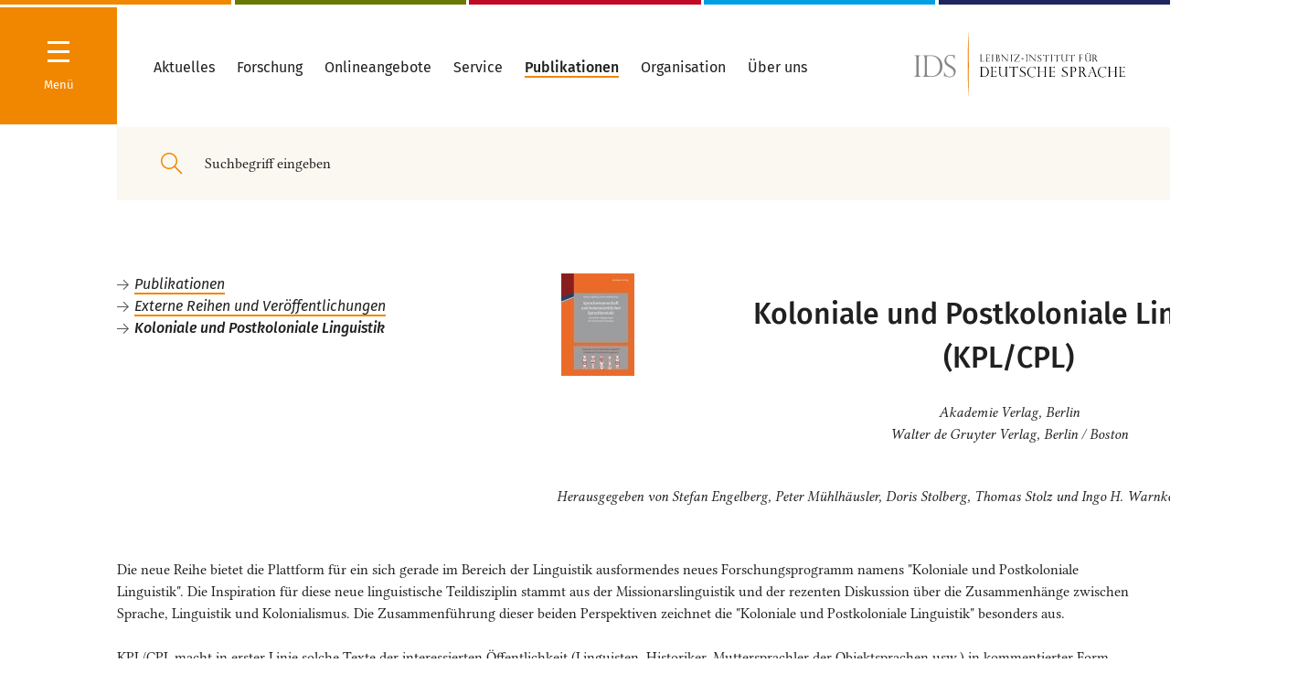

--- FILE ---
content_type: text/html
request_url: https://pub.ids-mannheim.de/extern/kpl/
body_size: 147197
content:
<!DOCTYPE html>
<html lang="de"><head>
<meta http-equiv="content-type" content="text/html; charset=UTF-8">

<meta charset="utf-8">

<title> IDS Mannheim - Koloniale und Postkoloniale Linguistik (KPL/CPL) - Übersicht </title>
<meta name="generator" content="eIDoS CMS">
<meta name="robots" content="index, follow">
<meta name="twitter:card" content="summary">
<meta name="revisit-after" content="2 days">
<meta http-equiv="cache-control" content="no-cache" />

<link rel="stylesheet" type="text/css" href="/typo3_neu/merged.css" media="all">
<link rel="stylesheet" type="text/css" href="/typo3_neu/pub.css" media="all">
<script type="text/javascript" src="/bin/inhalt.js"></script>




<meta http-equiv="X-UA-Compatible" content="IE=edge,chrome=1">
        <meta name="viewport" content="width=device-width, initial-scale=1.0, maximum-scale=1.0, user-scalable=0"><script>        window.stg = '{$site.tracker.gtm}';window.searchSuggestURL = 'http://{$plugin.tx_solr.search.targetPage}';window.doccheckLoginUrl = 'http://{$site.pid.docchecklogin}';dclogin = '0';</script><link rel="shortcut icon" href="/typo3_neu/Public/Build/assets/favicon.ico">
<link rel="icon" type="image/png" sizes="16x16" href="/typo3_neu/Public/Build/assets/favicon-16x16.png">
<link rel="icon" type="image/png" sizes="32x32" href="/typo3_neu/Public/Build/assets/favicon-32x32.png">
<link rel="manifest" href="/typo3_neu/Public/Build/assets/manifest.json">
<meta name="mobile-web-app-capable" content="yes">
<meta name="theme-color" content="#224857">
<meta name="application-name" content="www.ids-mannheim.de">
<link rel="apple-touch-icon" sizes="57x57" href="/typo3_neu/Public/Build/assets/apple-touch-icon-57x57.png">
<link rel="apple-touch-icon" sizes="60x60" href="/typo3_neu/Public/Build/assets/apple-touch-icon-60x60.png">
<link rel="apple-touch-icon" sizes="72x72" href="/typo3_neu/Public/Build/assets/apple-touch-icon-72x72.png">
<link rel="apple-touch-icon" sizes="76x76" href="/typo3_neu/Public/Build/assets/apple-touch-icon-76x76.png">
<link rel="apple-touch-icon" sizes="114x114" href="/typo3_neu/Public/Build/assets/apple-touch-icon-114x114.png">
<link rel="apple-touch-icon" sizes="120x120" href="/typo3_neu/Public/Build/assets/apple-touch-icon-120x120.png">
<link rel="apple-touch-icon" sizes="144x144" href="/typo3_neu/Public/Build/assets/apple-touch-icon-144x144.png">
<link rel="apple-touch-icon" sizes="152x152" href="/typo3_neu/Public/Build/assets/apple-touch-icon-152x152.png">
<link rel="apple-touch-icon" sizes="167x167" href="/typo3_neu/Public/Build/assets/apple-touch-icon-167x167.png">
<link rel="apple-touch-icon" sizes="180x180" href="/typo3_neu/Public/Build/assets/apple-touch-icon-180x180.png">
<link rel="apple-touch-icon" sizes="1024x1024" href="/typo3_neu/Public/Build/assets/apple-touch-icon-1024x1024.png">
<meta name="apple-mobile-web-app-capable" content="yes">
<meta name="apple-mobile-web-app-status-bar-style" content="#224857">
<meta name="apple-mobile-web-app-title" content="www.ids-mannheim.de">
<meta name="msapplication-TileColor" content="#fff">
<meta name="msapplication-TileImage" content="/typo3_neu/Public/Build/assets/mstile-144x144.png">
<meta name="msapplication-config" content="/typo3_neu/Public/Build/assets/browserconfig.xml">
<meta name="msapplication-navbutton-color" content="#224857">

<link rel="canonical" href="https://pub.ids-mannheim.de/">

<link rel="alternate" hreflang="de" href="https://pub.ids-mannheim.de/">
<link rel="alternate" hreflang="en-GB" href="https://pub.ids-mannheim.de/en/">
<link rel="alternate" hreflang="pt-BR" href="https://pub.ids-mannheim.de/pt/">
<link rel="alternate" hreflang="x-default" href="https://pub.ids-mannheim.de/">
</head>
<body>


<div class="site colors-department-">
    

<nav class="navigation hidden">
<div class="navigation-drilldown-outerwrapper">
        <h5 class="hide-large-down">Navigation</h5>
        <div class="spacer-xs"></div>
        <div class="navigation-drilldown-innerwrapper" data-navtree="[{&quot;id&quot;:1643,&quot;text&quot;:&quot;Aktuelles&quot;,&quot;url&quot;:&quot;\/aktuell\/&quot;,&quot;active&quot;:0,&quot;current&quot;:0,&quot;children&quot;:[{&quot;id&quot;:1727,&quot;text&quot;:&quot;Veranstaltungen&quot;,&quot;url&quot;:&quot;\/aktuell\/veranstaltungen\/&quot;,&quot;active&quot;:0,&quot;current&quot;:0,&quot;children&quot;:[{&quot;id&quot;:1069,&quot;text&quot;:&quot;Jahrestagungen&quot;,&quot;url&quot;:&quot;\/aktuell\/veranstaltungen\/tagungen\/&quot;,&quot;active&quot;:0,&quot;current&quot;:0,&quot;children&quot;:[{&quot;id&quot;:4590,&quot;text&quot;:&quot;Jahrestagung 2021&quot;,&quot;url&quot;:&quot;\/aktuell\/veranstaltungen\/tagungen\/2021\/&quot;,&quot;active&quot;:0,&quot;current&quot;:0,&quot;children&quot;:[{&quot;id&quot;:4603,&quot;text&quot;:&quot;Programm&quot;,&quot;url&quot;:&quot;\/org\/tagungen\/2021\/programm\/&quot;,&quot;active&quot;:0,&quot;current&quot;:0},{&quot;id&quot;:1607,&quot;text&quot;:&quot;Anmeldung zur Jahrestagung&quot;,&quot;url&quot;:&quot;https:\/\/www.ids-mannheim.de\/org\/tagungen\/anmeldung.html&quot;,&quot;active&quot;:0,&quot;current&quot;:0}]},{&quot;id&quot;:4492,&quot;text&quot;:&quot;Jahrestagung 2020&quot;,&quot;url&quot;:&quot;\/aktuell\/veranstaltungen\/tagungen\/2020\/&quot;,&quot;active&quot;:0,&quot;current&quot;:0,&quot;children&quot;:[{&quot;id&quot;:4493,&quot;text&quot;:&quot;Programm&quot;,&quot;url&quot;:&quot;\/aktuell\/veranstaltungen\/tagungen\/2020\/programm\/&quot;,&quot;active&quot;:0,&quot;current&quot;:0},{&quot;id&quot;:4561,&quot;text&quot;:&quot;DoktorandInnenNetzwerk&quot;,&quot;url&quot;:&quot;\/aktuell\/veranstaltungen\/tagungen\/2020\/doktorandinnennetzwerk\/&quot;,&quot;active&quot;:0,&quot;current&quot;:0},{&quot;id&quot;:4520,&quot;text&quot;:&quot;Anmeldung Abend-Empfang Stadt MA&quot;,&quot;url&quot;:&quot;https:\/\/veranstaltungen.mannheim.de\/IdS-2020&quot;,&quot;active&quot;:0,&quot;current&quot;:0},{&quot;id&quot;:4501,&quot;text&quot;:&quot;Hotelbuchung&quot;,&quot;url&quot;:&quot;\/aktuell\/veranstaltungen\/tagungen\/2020\/hotelbuchung\/&quot;,&quot;active&quot;:0,&quot;current&quot;:0}]},{&quot;id&quot;:4400,&quot;text&quot;:&quot;Jahrestagung 2019&quot;,&quot;url&quot;:&quot;\/aktuell\/veranstaltungen\/tagungen\/2019\/&quot;,&quot;active&quot;:0,&quot;current&quot;:0,&quot;children&quot;:[{&quot;id&quot;:4401,&quot;text&quot;:&quot;Programm&quot;,&quot;url&quot;:&quot;\/aktuell\/veranstaltungen\/tagungen\/2019\/programm\/&quot;,&quot;active&quot;:0,&quot;current&quot;:0}]},{&quot;id&quot;:4280,&quot;text&quot;:&quot;Jahrestagung 2018&quot;,&quot;url&quot;:&quot;\/aktuell\/veranstaltungen\/tagungen\/2018\/&quot;,&quot;active&quot;:0,&quot;current&quot;:0,&quot;children&quot;:[{&quot;id&quot;:4281,&quot;text&quot;:&quot;Programm&quot;,&quot;url&quot;:&quot;\/aktuell\/veranstaltungen\/tagungen\/2018\/programm\/&quot;,&quot;active&quot;:0,&quot;current&quot;:0}]},{&quot;id&quot;:4246,&quot;text&quot;:&quot;Jahrestagung 2017&quot;,&quot;url&quot;:&quot;\/aktuell\/veranstaltungen\/tagungen\/2017\/&quot;,&quot;active&quot;:0,&quot;current&quot;:0,&quot;children&quot;:[{&quot;id&quot;:4249,&quot;text&quot;:&quot;Programm&quot;,&quot;url&quot;:&quot;\/aktuell\/veranstaltungen\/tagungen\/2017\/programm\/&quot;,&quot;active&quot;:0,&quot;current&quot;:0}]},{&quot;id&quot;:3395,&quot;text&quot;:&quot;seit 1993&quot;,&quot;url&quot;:&quot;\/aktuell\/veranstaltungen\/tagungen\/tagungen-ab-1993\/&quot;,&quot;active&quot;:0,&quot;current&quot;:0},{&quot;id&quot;:1167,&quot;text&quot;:&quot;1965 - 1992&quot;,&quot;url&quot;:&quot;\/aktuell\/veranstaltungen\/tagungen\/tagungen65-92\/&quot;,&quot;active&quot;:0,&quot;current&quot;:0}]},{&quot;id&quot;:2048,&quot;text&quot;:&quot;Kolloquien \/ Workshops&quot;,&quot;url&quot;:&quot;\/aktuell\/veranstaltungen\/kolloquien\/&quot;,&quot;active&quot;:0,&quot;current&quot;:0,&quot;children&quot;:[{&quot;id&quot;:4831,&quot;text&quot;:&quot;Girls\u00b4Day&quot;,&quot;url&quot;:&quot;\/aktuell\/veranstaltungen\/kolloquien\/girlsday\/&quot;,&quot;active&quot;:0,&quot;current&quot;:0}]},{&quot;id&quot;:2145,&quot;text&quot;:&quot;Vortr\u00e4ge&quot;,&quot;url&quot;:&quot;\/aktuell\/veranstaltungen\/vortraege\/idm\/&quot;,&quot;active&quot;:0,&quot;current&quot;:0},{&quot;id&quot;:4206,&quot;text&quot;:&quot;Int. G\u00e4steforum&quot;,&quot;url&quot;:&quot;\/aktuell\/veranstaltungen\/gaesteforum\/&quot;,&quot;active&quot;:0,&quot;current&quot;:0},{&quot;id&quot;:4205,&quot;text&quot;:&quot;IDS-Kolloquien&quot;,&quot;url&quot;:&quot;\/aktuell\/veranstaltungen\/ids-kolloquien\/&quot;,&quot;active&quot;:0,&quot;current&quot;:0},{&quot;id&quot;:1860,&quot;text&quot;:&quot;Ausstellungen&quot;,&quot;url&quot;:&quot;\/aktuell\/veranstaltungen\/ausstellungen\/&quot;,&quot;active&quot;:0,&quot;current&quot;:0},{&quot;id&quot;:3533,&quot;text&quot;:&quot;Archiv: Veranstaltungen&quot;,&quot;url&quot;:&quot;\/aktuell\/veranstaltungen\/archiv-veranstaltungen\/&quot;,&quot;active&quot;:0,&quot;current&quot;:0}]},{&quot;id&quot;:1648,&quot;text&quot;:&quot;Presse&quot;,&quot;url&quot;:&quot;\/aktuell\/presse\/&quot;,&quot;active&quot;:0,&quot;current&quot;:0,&quot;children&quot;:[{&quot;id&quot;:3526,&quot;text&quot;:&quot;Pressemitteilungen&quot;,&quot;url&quot;:&quot;\/aktuell\/presse\/pressemitteilungen\/&quot;,&quot;active&quot;:0,&quot;current&quot;:0,&quot;children&quot;:[{&quot;id&quot;:4815,&quot;text&quot;:&quot;PM, 16.03.2021&quot;,&quot;url&quot;:&quot;\/aktuell\/presse\/pm-16032021\/&quot;,&quot;active&quot;:0,&quot;current&quot;:0},{&quot;id&quot;:4808,&quot;text&quot;:&quot;PM, 02.03.2021&quot;,&quot;url&quot;:&quot;\/aktuell\/presse\/pm-02032021\/&quot;,&quot;active&quot;:0,&quot;current&quot;:0},{&quot;id&quot;:4638,&quot;text&quot;:&quot;PM, 28.01.2021&quot;,&quot;url&quot;:&quot;\/aktuell\/presse\/pressemitteilungen\/pm-28012021\/&quot;,&quot;active&quot;:0,&quot;current&quot;:0},{&quot;id&quot;:4636,&quot;text&quot;:&quot;PM, 26.01.2021&quot;,&quot;url&quot;:&quot;\/aktuell\/presse\/pressemitteilungen\/pm-26012021\/&quot;,&quot;active&quot;:0,&quot;current&quot;:0},{&quot;id&quot;:4635,&quot;text&quot;:&quot;PM, 21.01.2021&quot;,&quot;url&quot;:&quot;\/aktuell\/presse\/pressemitteilungen\/pm-21012021\/&quot;,&quot;active&quot;:0,&quot;current&quot;:0},{&quot;id&quot;:4630,&quot;text&quot;:&quot;PM, 07.12.2020&quot;,&quot;url&quot;:&quot;\/aktuell\/presse\/pressemitteilungen\/pm-07122020\/&quot;,&quot;active&quot;:0,&quot;current&quot;:0},{&quot;id&quot;:4626,&quot;text&quot;:&quot;PM, 20.11.2020&quot;,&quot;url&quot;:&quot;\/aktuell\/presse\/pressemitteilungen\/pm-20112020\/&quot;,&quot;active&quot;:0,&quot;current&quot;:0},{&quot;id&quot;:4600,&quot;text&quot;:&quot;PM, 15.10.2020&quot;,&quot;url&quot;:&quot;\/aktuell\/presse\/pressemitteilungen\/pm-15102020\/&quot;,&quot;active&quot;:0,&quot;current&quot;:0},{&quot;id&quot;:4592,&quot;text&quot;:&quot;PM, 21.07.2020&quot;,&quot;url&quot;:&quot;\/aktuell\/presse\/pressemitteilungen\/pm-21072020\/&quot;,&quot;active&quot;:0,&quot;current&quot;:0},{&quot;id&quot;:4555,&quot;text&quot;:&quot;PM, 03.03.2020&quot;,&quot;url&quot;:&quot;\/aktuell\/presse\/pressemitteilungen\/pm-03032020\/&quot;,&quot;active&quot;:0,&quot;current&quot;:0},{&quot;id&quot;:4531,&quot;text&quot;:&quot;PM, 28.01.2020&quot;,&quot;url&quot;:&quot;\/aktuell\/presse\/pressemitteilungen\/pm-28012020\/&quot;,&quot;active&quot;:0,&quot;current&quot;:0},{&quot;id&quot;:4521,&quot;text&quot;:&quot;PM, 08.01.2020&quot;,&quot;url&quot;:&quot;\/aktuell\/presse\/pressemitteilungen\/pm-08012020\/&quot;,&quot;active&quot;:0,&quot;current&quot;:0},{&quot;id&quot;:4517,&quot;text&quot;:&quot;PM, 05.12.2019&quot;,&quot;url&quot;:&quot;\/aktuell\/presse\/pressemitteilungen\/pm-05122019\/&quot;,&quot;active&quot;:0,&quot;current&quot;:0},{&quot;id&quot;:4468,&quot;text&quot;:&quot;PM, 22.07.2019&quot;,&quot;url&quot;:&quot;\/aktuell\/presse\/pressemitteilungen\/pm-22072019\/&quot;,&quot;active&quot;:0,&quot;current&quot;:0,&quot;children&quot;:[{&quot;id&quot;:4499,&quot;text&quot;:&quot;Pr\u00e4dikatsvergabe 05.11.2019&quot;,&quot;url&quot;:&quot;\/aktuell\/presse\/pressemitteilungen\/pm-22072019\/praedikatsvergabe-05112019\/&quot;,&quot;active&quot;:0,&quot;current&quot;:0}]},{&quot;id&quot;:4260,&quot;text&quot;:&quot;PM, 04.07.2019&quot;,&quot;url&quot;:&quot;\/aktuell\/presse\/pressemitteilungen\/pm-04072019\/&quot;,&quot;active&quot;:0,&quot;current&quot;:0},{&quot;id&quot;:4446,&quot;text&quot;:&quot;PM, 10.04.2019&quot;,&quot;url&quot;:&quot;\/aktuell\/presse\/pressemitteilungen\/pm-10042019\/&quot;,&quot;active&quot;:0,&quot;current&quot;:0},{&quot;id&quot;:3377,&quot;text&quot;:&quot;PM, 01.04.2019&quot;,&quot;url&quot;:&quot;\/aktuell\/presse\/pressemitteilungen\/pm-01042019\/&quot;,&quot;active&quot;:0,&quot;current&quot;:0},{&quot;id&quot;:4443,&quot;text&quot;:&quot;PM, 26.03.2019&quot;,&quot;url&quot;:&quot;\/aktuell\/presse\/pressemitteilungen\/pm-26032019\/&quot;,&quot;active&quot;:0,&quot;current&quot;:0},{&quot;id&quot;:4440,&quot;text&quot;:&quot;PM, 07.03.2019&quot;,&quot;url&quot;:&quot;\/aktuell\/presse\/pressemitteilungen\/pm-07032019\/&quot;,&quot;active&quot;:0,&quot;current&quot;:0},{&quot;id&quot;:4439,&quot;text&quot;:&quot;PM, 06.03.2019&quot;,&quot;url&quot;:&quot;\/aktuell\/presse\/pressemitteilungen\/pm-06032019\/&quot;,&quot;active&quot;:0,&quot;current&quot;:0}]},{&quot;id&quot;:3873,&quot;text&quot;:&quot;Pressefotos&quot;,&quot;url&quot;:&quot;\/aktuell\/presse\/pressefotos\/&quot;,&quot;active&quot;:0,&quot;current&quot;:0},{&quot;id&quot;:1645,&quot;text&quot;:&quot;Newsletter&quot;,&quot;url&quot;:&quot;\/aktuell\/presse\/newsletter\/&quot;,&quot;active&quot;:0,&quot;current&quot;:0},{&quot;id&quot;:3531,&quot;text&quot;:&quot;Online-Pressespiegel&quot;,&quot;url&quot;:&quot;\/aktuell\/presse\/online-presse\/&quot;,&quot;active&quot;:0,&quot;current&quot;:0,&quot;children&quot;:[{&quot;id&quot;:4840,&quot;text&quot;:&quot;Archiv 2020&quot;,&quot;url&quot;:&quot;\/lexik\/test\/&quot;,&quot;active&quot;:0,&quot;current&quot;:0},{&quot;id&quot;:4523,&quot;text&quot;:&quot;Archiv 2019&quot;,&quot;url&quot;:&quot;\/aktuell\/presse\/online-presse\/archiv-2019\/&quot;,&quot;active&quot;:0,&quot;current&quot;:0},{&quot;id&quot;:4431,&quot;text&quot;:&quot;Archiv 2018&quot;,&quot;url&quot;:&quot;\/aktuell\/presse\/online-presse\/2018\/&quot;,&quot;active&quot;:0,&quot;current&quot;:0},{&quot;id&quot;:4176,&quot;text&quot;:&quot;Archiv 2017&quot;,&quot;url&quot;:&quot;\/aktuell\/presse\/online-presse\/archiv2017\/&quot;,&quot;active&quot;:0,&quot;current&quot;:0},{&quot;id&quot;:4175,&quot;text&quot;:&quot;Archiv 2016&quot;,&quot;url&quot;:&quot;\/aktuell\/presse\/online-presse\/archiv2016\/&quot;,&quot;active&quot;:0,&quot;current&quot;:0},{&quot;id&quot;:3987,&quot;text&quot;:&quot;Archiv 2015&quot;,&quot;url&quot;:&quot;\/aktuell\/presse\/online-presse\/archiv-2015\/&quot;,&quot;active&quot;:0,&quot;current&quot;:0},{&quot;id&quot;:3988,&quot;text&quot;:&quot;Archiv 2014&quot;,&quot;url&quot;:&quot;\/aktuell\/presse\/online-presse\/archiv-2014\/&quot;,&quot;active&quot;:0,&quot;current&quot;:0}]}]},{&quot;id&quot;:4837,&quot;text&quot;:&quot;Sprachthemen&quot;,&quot;url&quot;:&quot;\/sprachthemen\/&quot;,&quot;active&quot;:0,&quot;current&quot;:0},{&quot;id&quot;:2787,&quot;text&quot;:&quot;Ausschreibungen&quot;,&quot;url&quot;:&quot;\/aktuell\/ausschreibungen\/&quot;,&quot;active&quot;:0,&quot;current&quot;:0},{&quot;id&quot;:2143,&quot;text&quot;:&quot;Personalia&quot;,&quot;url&quot;:&quot;\/aktuell\/personalia\/&quot;,&quot;active&quot;:0,&quot;current&quot;:0,&quot;children&quot;:[{&quot;id&quot;:4825,&quot;text&quot;:&quot;Nachruf Schn\u00f6rch&quot;,&quot;url&quot;:&quot;\/aktuell\/nachruf-schnoerch\/&quot;,&quot;active&quot;:0,&quot;current&quot;:0},{&quot;id&quot;:3955,&quot;text&quot;:&quot;2007 - 2014&quot;,&quot;url&quot;:&quot;\/aktuell\/personalia\/2007-2014\/&quot;,&quot;active&quot;:0,&quot;current&quot;:0}]}]},{&quot;id&quot;:1012,&quot;text&quot;:&quot;Forschung&quot;,&quot;url&quot;:&quot;\/projekte\/forschungsprojekte\/&quot;,&quot;active&quot;:0,&quot;current&quot;:0,&quot;children&quot;:[{&quot;id&quot;:4178,&quot;text&quot;:&quot;Forschungsprojekte&quot;,&quot;url&quot;:&quot;\/projekte\/forschungsprojekte\/&quot;,&quot;active&quot;:0,&quot;current&quot;:0},{&quot;id&quot;:1015,&quot;text&quot;:&quot;Abgeschlossene Projekte&quot;,&quot;url&quot;:&quot;\/projekte\/abgeschlossen\/&quot;,&quot;active&quot;:0,&quot;current&quot;:0}]},{&quot;id&quot;:1479,&quot;text&quot;:&quot;Onlineangebote&quot;,&quot;url&quot;:&quot;\/onlineangebote\/&quot;,&quot;active&quot;:0,&quot;current&quot;:0},{&quot;id&quot;:2187,&quot;text&quot;:&quot;Service&quot;,&quot;url&quot;:&quot;\/service\/&quot;,&quot;active&quot;:0,&quot;current&quot;:0,&quot;children&quot;:[{&quot;id&quot;:2198,&quot;text&quot;:&quot;Linguistische Tagungen&quot;,&quot;url&quot;:&quot;\/service\/quellen\/conf\/&quot;,&quot;active&quot;:0,&quot;current&quot;:0},{&quot;id&quot;:1629,&quot;text&quot;:&quot;Dokumente zur deutschen Rechtschreibung&quot;,&quot;url&quot;:&quot;\/service\/reform\/&quot;,&quot;active&quot;:0,&quot;current&quot;:0},{&quot;id&quot;:2188,&quot;text&quot;:&quot;Informationen zur deutschen Sprache&quot;,&quot;url&quot;:&quot;\/service\/quellen\/&quot;,&quot;active&quot;:0,&quot;current&quot;:0,&quot;children&quot;:[{&quot;id&quot;:2195,&quot;text&quot;:&quot;H\u00e4ufige Fragen&quot;,&quot;url&quot;:&quot;\/service\/quellen\/faq\/&quot;,&quot;active&quot;:0,&quot;current&quot;:0},{&quot;id&quot;:2193,&quot;text&quot;:&quot;Allgem. Linguistik&quot;,&quot;url&quot;:&quot;\/service\/quellen\/ling\/&quot;,&quot;active&quot;:0,&quot;current&quot;:0},{&quot;id&quot;:2190,&quot;text&quot;:&quot;Adressen&quot;,&quot;url&quot;:&quot;\/service\/quellen\/adressen\/&quot;,&quot;active&quot;:0,&quot;current&quot;:0},{&quot;id&quot;:2194,&quot;text&quot;:&quot;Bibliografien zu Anglizismen&quot;,&quot;url&quot;:&quot;\/service\/quellen\/anglizismen\/&quot;,&quot;active&quot;:0,&quot;current&quot;:0},{&quot;id&quot;:2201,&quot;text&quot;:&quot;Bibliografien zur Linguistik\/Literaturlisten&quot;,&quot;url&quot;:&quot;\/service\/quellen\/biblio\/&quot;,&quot;active&quot;:0,&quot;current&quot;:0},{&quot;id&quot;:2191,&quot;text&quot;:&quot;DaF - Deutsch als Fremdsprache&quot;,&quot;url&quot;:&quot;\/service\/quellen\/daf\/&quot;,&quot;active&quot;:0,&quot;current&quot;:0},{&quot;id&quot;:2189,&quot;text&quot;:&quot;Vereine\/Verb\u00e4nde&quot;,&quot;url&quot;:&quot;\/service\/quellen\/org\/&quot;,&quot;active&quot;:0,&quot;current&quot;:0},{&quot;id&quot;:2196,&quot;text&quot;:&quot;W\u00f6rterb\u00fccher u.\u00e4.&quot;,&quot;url&quot;:&quot;\/service\/quellen\/texte\/&quot;,&quot;active&quot;:0,&quot;current&quot;:0}]}]},{&quot;id&quot;:1155,&quot;text&quot;:&quot;Publikationen&quot;,&quot;url&quot;:&quot;\/pub\/&quot;,&quot;active&quot;:0,&quot;current&quot;:0,&quot;children&quot;:[{&quot;id&quot;:4460,&quot;text&quot;:&quot;Publikationen von IDS-Mitarbeiter\/-innen&quot;,&quot;url&quot;:&quot;https:\/\/pub.ids-mannheim.de\/autoren\/&quot;,&quot;active&quot;:0,&quot;current&quot;:0},{&quot;id&quot;:4461,&quot;text&quot;:&quot;Vom IDS herausgegebene Reihen und Zeitschriften&quot;,&quot;url&quot;:&quot;https:\/\/pub.ids-mannheim.de\/syskat.html&quot;,&quot;active&quot;:0,&quot;current&quot;:0},{&quot;id&quot;:4462,&quot;text&quot;:&quot;Publikationsserver&quot;,&quot;url&quot;:&quot;https:\/\/ids-pub.bsz-bw.de\/home&quot;,&quot;active&quot;:0,&quot;current&quot;:0},{&quot;id&quot;:4463,&quot;text&quot;:&quot;Datenbank \&quot;Publikationen des IDS\&quot;&quot;,&quot;url&quot;:&quot;https:\/\/pub.ids-mannheim.de\/suche\/&quot;,&quot;active&quot;:0,&quot;current&quot;:0},{&quot;id&quot;:4464,&quot;text&quot;:&quot;IDS-Buchshop&quot;,&quot;url&quot;:&quot;http:\/\/buchshop.ids-mannheim.de\/&quot;,&quot;active&quot;:0,&quot;current&quot;:0},{&quot;id&quot;:4465,&quot;text&quot;:&quot;Vorank\u00fcndigungen&quot;,&quot;url&quot;:&quot;\/pub\/vorankuendigungen\/&quot;,&quot;active&quot;:0,&quot;current&quot;:0},{&quot;id&quot;:4466,&quot;text&quot;:&quot;Externe Reihen und Ver\u00f6ffentlichungen&quot;,&quot;url&quot;:&quot;https:\/\/pub.ids-mannheim.de\/extern\/&quot;,&quot;active&quot;:0,&quot;current&quot;:0}]},{&quot;id&quot;:2203,&quot;text&quot;:&quot;Organisation&quot;,&quot;url&quot;:&quot;\/abteilungen\/&quot;,&quot;active&quot;:1,&quot;current&quot;:0,&quot;children&quot;:[{&quot;id&quot;:4429,&quot;text&quot;:&quot;Zentrale Forschung&quot;,&quot;url&quot;:&quot;\/zfo\/&quot;,&quot;active&quot;:1,&quot;current&quot;:1,&quot;children&quot;:[{&quot;id&quot;:4015,&quot;text&quot;:&quot;Sprache im \u00f6ffentl. Raum&quot;,&quot;url&quot;:&quot;\/zfo\/soer\/&quot;,&quot;active&quot;:0,&quot;current&quot;:0,&quot;children&quot;:[{&quot;id&quot;:4102,&quot;text&quot;:&quot;Sprache(n) in Deutschland&quot;,&quot;url&quot;:&quot;\/soer\/sprachen-in-deutschland\/&quot;,&quot;active&quot;:0,&quot;current&quot;:0},{&quot;id&quot;:4103,&quot;text&quot;:&quot;Deutsch in der Welt&quot;,&quot;url&quot;:&quot;\/soer\/deutsch-in-der-welt\/&quot;,&quot;active&quot;:0,&quot;current&quot;:0,&quot;children&quot;:[{&quot;id&quot;:4829,&quot;text&quot;:&quot;Schwarze Deutschsprecher in Texas&quot;,&quot;url&quot;:&quot;\/soer\/deutsch-in-der-welt\/schwarze-deutschsprecher-in-texas\/&quot;,&quot;active&quot;:0,&quot;current&quot;:0}]},{&quot;id&quot;:4104,&quot;text&quot;:&quot;Deutsch im Beruf&quot;,&quot;url&quot;:&quot;\/soer\/deutsch-im-beruf\/&quot;,&quot;active&quot;:0,&quot;current&quot;:0},{&quot;id&quot;:4532,&quot;text&quot;:&quot;Lehrangebot&quot;,&quot;url&quot;:&quot;\/soer\/lehrangebot\/&quot;,&quot;active&quot;:0,&quot;current&quot;:0}]},{&quot;id&quot;:4479,&quot;text&quot;:&quot;Forum Deutsche Sprache&quot;,&quot;url&quot;:&quot;\/zfo\/forum\/&quot;,&quot;active&quot;:0,&quot;current&quot;:0,&quot;children&quot;:[{&quot;id&quot;:4480,&quot;text&quot;:&quot;Projektbeschreibung&quot;,&quot;url&quot;:&quot;\/zfo\/forum\/projektbeschreibung\/&quot;,&quot;active&quot;:0,&quot;current&quot;:0},{&quot;id&quot;:4481,&quot;text&quot;:&quot;Presse&quot;,&quot;url&quot;:&quot;\/zfo\/forum\/presse\/&quot;,&quot;active&quot;:0,&quot;current&quot;:0},{&quot;id&quot;:4482,&quot;text&quot;:&quot;Kooperationspartner und F\u00f6rderer&quot;,&quot;url&quot;:&quot;\/zfo\/forum\/kooperationspartner\/&quot;,&quot;active&quot;:0,&quot;current&quot;:0}]},{&quot;id&quot;:4567,&quot;text&quot;:&quot;Verst\u00e4ndlichkeit von Verwaltungssprache&quot;,&quot;url&quot;:&quot;\/zfo\/verstaendlichkeit-von-verwaltungssprache\/&quot;,&quot;active&quot;:0,&quot;current&quot;:0},{&quot;id&quot;:1444,&quot;text&quot;:&quot;Personal&quot;,&quot;url&quot;:&quot;\/zfo\/personal\/&quot;,&quot;active&quot;:0,&quot;current&quot;:0,&quot;children&quot;:[{&quot;id&quot;:1428,&quot;text&quot;:&quot;Ehemalige Mitarbeiter&quot;,&quot;url&quot;:&quot;\/zfo\/personal\/ehemalige\/&quot;,&quot;active&quot;:0,&quot;current&quot;:0}]}]},{&quot;id&quot;:38,&quot;text&quot;:&quot;Grammatik&quot;,&quot;url&quot;:&quot;\/gra\/&quot;,&quot;active&quot;:0,&quot;current&quot;:0,&quot;children&quot;:[{&quot;id&quot;:3408,&quot;text&quot;:&quot;Beschreibung und Erschlie\u00dfung grammatischen Wissens&quot;,&quot;url&quot;:&quot;\/gra\/projekte\/&quot;,&quot;active&quot;:0,&quot;current&quot;:0,&quot;children&quot;:[{&quot;id&quot;:3507,&quot;text&quot;:&quot;GDE-V&quot;,&quot;url&quot;:&quot;\/gra\/projekte\/gde-v\/&quot;,&quot;active&quot;:0,&quot;current&quot;:0,&quot;children&quot;:[{&quot;id&quot;:3811,&quot;text&quot;:&quot;Aktivit\u00e4ten&quot;,&quot;url&quot;:&quot;\/gra\/projekte\/gde-v\/aktivitaeten\/&quot;,&quot;active&quot;:0,&quot;current&quot;:0,&quot;children&quot;:[{&quot;id&quot;:4286,&quot;text&quot;:&quot;Workshop MaT\u00fcBe am IDS&quot;,&quot;url&quot;:&quot;\/gra\/projekte\/gde-v\/aktivitaeten\/workshop-matuebe-am-ids\/&quot;,&quot;active&quot;:0,&quot;current&quot;:0},{&quot;id&quot;:3823,&quot;text&quot;:&quot;Tagung in Santiago de Compostela&quot;,&quot;url&quot;:&quot;\/gra\/projekte\/gde-v\/aktivitaeten\/tagung-in-santiago-de-compostela\/&quot;,&quot;active&quot;:0,&quot;current&quot;:0}]},{&quot;id&quot;:3812,&quot;text&quot;:&quot;Publikationen&quot;,&quot;url&quot;:&quot;\/gra\/projekte\/gde-v\/publikationen\/&quot;,&quot;active&quot;:0,&quot;current&quot;:0}]},{&quot;id&quot;:4403,&quot;text&quot;:&quot;DeutUng&quot;,&quot;url&quot;:&quot;\/gra\/projekte\/deutung\/&quot;,&quot;active&quot;:0,&quot;current&quot;:0,&quot;children&quot;:[{&quot;id&quot;:4432,&quot;text&quot;:&quot;DULKO&quot;,&quot;url&quot;:&quot;\/gra\/projekte\/deutung\/dulko\/&quot;,&quot;active&quot;:0,&quot;current&quot;:0}]},{&quot;id&quot;:2600,&quot;text&quot;:&quot;Konnektoren dt.-ptg.&quot;,&quot;url&quot;:&quot;\/gra\/projekte\/sprachvergleich\/&quot;,&quot;active&quot;:0,&quot;current&quot;:0},{&quot;id&quot;:3631,&quot;text&quot;:&quot;Satz und Satzgef\u00fcge&quot;,&quot;url&quot;:&quot;\/gra\/projekte\/satz-und-satzgefuege\/&quot;,&quot;active&quot;:0,&quot;current&quot;:0,&quot;children&quot;:[{&quot;id&quot;:3633,&quot;text&quot;:&quot;Kooperationspartner&quot;,&quot;url&quot;:&quot;\/gra\/projekte\/satz-und-satzgefuege\/kooperationspartner\/&quot;,&quot;active&quot;:0,&quot;current&quot;:0},{&quot;id&quot;:3634,&quot;text&quot;:&quot;Betreute Arbeiten&quot;,&quot;url&quot;:&quot;\/gra\/projekte\/satz-und-satzgefuege\/betreute-arbeiten\/&quot;,&quot;active&quot;:0,&quot;current&quot;:0},{&quot;id&quot;:3635,&quot;text&quot;:&quot;Ver\u00f6ffentlichungen&quot;,&quot;url&quot;:&quot;\/gra\/projekte\/satz-und-satzgefuege\/veroeffentlichungen\/&quot;,&quot;active&quot;:0,&quot;current&quot;:0}]},{&quot;id&quot;:2632,&quot;text&quot;:&quot;Korpusgrammatik&quot;,&quot;url&quot;:&quot;\/gra\/projekte\/korpusgrammatik\/&quot;,&quot;active&quot;:0,&quot;current&quot;:0,&quot;children&quot;:[{&quot;id&quot;:3478,&quot;text&quot;:&quot;Adressatenkreis&quot;,&quot;url&quot;:&quot;\/gra\/projekte\/korpusgrammatik\/adressatenkreis\/&quot;,&quot;active&quot;:0,&quot;current&quot;:0},{&quot;id&quot;:3479,&quot;text&quot;:&quot;Theorie und Methodik&quot;,&quot;url&quot;:&quot;\/gra\/projekte\/korpusgrammatik\/theorie-und-methodik\/&quot;,&quot;active&quot;:0,&quot;current&quot;:0},{&quot;id&quot;:3480,&quot;text&quot;:&quot;Aktivit\u00e4ten&quot;,&quot;url&quot;:&quot;\/gra\/projekte\/korpusgrammatik\/aktivitaeten\/&quot;,&quot;active&quot;:0,&quot;current&quot;:0,&quot;children&quot;:[{&quot;id&quot;:3954,&quot;text&quot;:&quot;Tagungen bis 2013&quot;,&quot;url&quot;:&quot;\/gra\/projekte\/korpusgrammatik\/aktivitaeten\/tagungen-bis-2013\/&quot;,&quot;active&quot;:0,&quot;current&quot;:0},{&quot;id&quot;:3814,&quot;text&quot;:&quot;Vortr\u00e4ge 2012-2013&quot;,&quot;url&quot;:&quot;\/gra\/projekte\/korpusgrammatik\/aktivitaeten\/vortraege-2012-2013\/&quot;,&quot;active&quot;:0,&quot;current&quot;:0}]},{&quot;id&quot;:3482,&quot;text&quot;:&quot;Kooperationen&quot;,&quot;url&quot;:&quot;\/gra\/projekte\/korpusgrammatik\/kooperationen\/&quot;,&quot;active&quot;:0,&quot;current&quot;:0},{&quot;id&quot;:3481,&quot;text&quot;:&quot;Publikationen&quot;,&quot;url&quot;:&quot;\/gra\/projekte\/korpusgrammatik\/publikationen\/&quot;,&quot;active&quot;:0,&quot;current&quot;:0,&quot;children&quot;:[{&quot;id&quot;:3815,&quot;text&quot;:&quot;Aufs\u00e4tze 2008-2012&quot;,&quot;url&quot;:&quot;\/gra\/projekte\/korpusgrammatik\/publikationen\/aufsaetze-2008-2012\/&quot;,&quot;active&quot;:0,&quot;current&quot;:0}]}]},{&quot;id&quot;:2635,&quot;text&quot;:&quot;Wortphonologie&quot;,&quot;url&quot;:&quot;\/gra\/projekte\/wortphonologie\/&quot;,&quot;active&quot;:0,&quot;current&quot;:0,&quot;children&quot;:[{&quot;id&quot;:3464,&quot;text&quot;:&quot;Gegenstand&quot;,&quot;url&quot;:&quot;\/gra\/projekte\/wortphonologie\/gegenstand\/&quot;,&quot;active&quot;:0,&quot;current&quot;:0},{&quot;id&quot;:3465,&quot;text&quot;:&quot;Theoretischer Rahmen&quot;,&quot;url&quot;:&quot;\/gra\/projekte\/wortphonologie\/theoretischer-rahmen\/&quot;,&quot;active&quot;:0,&quot;current&quot;:0,&quot;children&quot;:[{&quot;id&quot;:3466,&quot;text&quot;:&quot;Morphologische Struktur&quot;,&quot;url&quot;:&quot;\/gra\/projekte\/wortphonologie\/theoretischer-rahmen\/morphologische-struktur\/&quot;,&quot;active&quot;:0,&quot;current&quot;:0},{&quot;id&quot;:3468,&quot;text&quot;:&quot;Prosodische Struktur&quot;,&quot;url&quot;:&quot;\/gra\/projekte\/wortphonologie\/theoretischer-rahmen\/prosodische-struktur\/&quot;,&quot;active&quot;:0,&quot;current&quot;:0},{&quot;id&quot;:3469,&quot;text&quot;:&quot;B\u00fcndigkeit&quot;,&quot;url&quot;:&quot;\/gra\/projekte\/wortphonologie\/theoretischer-rahmen\/buendigkeit\/&quot;,&quot;active&quot;:0,&quot;current&quot;:0},{&quot;id&quot;:3470,&quot;text&quot;:&quot;Beispielanalysen&quot;,&quot;url&quot;:&quot;\/gra\/projekte\/wortphonologie\/theoretischer-rahmen\/beispielanalysen\/&quot;,&quot;active&quot;:0,&quot;current&quot;:0},{&quot;id&quot;:3471,&quot;text&quot;:&quot;Fazit&quot;,&quot;url&quot;:&quot;\/gra\/projekte\/wortphonologie\/theoretischer-rahmen\/fazit\/&quot;,&quot;active&quot;:0,&quot;current&quot;:0}]},{&quot;id&quot;:3472,&quot;text&quot;:&quot;Ausblick&quot;,&quot;url&quot;:&quot;\/gra\/projekte\/wortphonologie\/ausblick\/&quot;,&quot;active&quot;:0,&quot;current&quot;:0},{&quot;id&quot;:3473,&quot;text&quot;:&quot;Referenzen&quot;,&quot;url&quot;:&quot;\/gra\/projekte\/wortphonologie\/referenzen\/&quot;,&quot;active&quot;:0,&quot;current&quot;:0},{&quot;id&quot;:3487,&quot;text&quot;:&quot;Aktivit\u00e4ten&quot;,&quot;url&quot;:&quot;\/gra\/projekte\/wortphonologie\/aktivitaeten\/&quot;,&quot;active&quot;:0,&quot;current&quot;:0}]},{&quot;id&quot;:4430,&quot;text&quot;:&quot;Wortbildung&quot;,&quot;url&quot;:&quot;\/gra\/projekte\/wortbildung\/&quot;,&quot;active&quot;:0,&quot;current&quot;:0}]},{&quot;id&quot;:3983,&quot;text&quot;:&quot;Sprachinformationssysteme&quot;,&quot;url&quot;:&quot;\/gra\/projekte2\/&quot;,&quot;active&quot;:0,&quot;current&quot;:0,&quot;children&quot;:[{&quot;id&quot;:3611,&quot;text&quot;:&quot;Grammis II&quot;,&quot;url&quot;:&quot;\/gra\/projekte2\/grammis2\/&quot;,&quot;active&quot;:0,&quot;current&quot;:0},{&quot;id&quot;:3984,&quot;text&quot;:&quot;Grammatische Terminologie&quot;,&quot;url&quot;:&quot;\/gra\/projekte2\/grammatische-terminologie\/&quot;,&quot;active&quot;:0,&quot;current&quot;:0},{&quot;id&quot;:3985,&quot;text&quot;:&quot;Orthografische Ressourcen&quot;,&quot;url&quot;:&quot;\/gra\/projekte2\/orthografische-ressourcen\/&quot;,&quot;active&quot;:0,&quot;current&quot;:0}]},{&quot;id&quot;:1616,&quot;text&quot;:&quot;Abgeschlossene Projekte&quot;,&quot;url&quot;:&quot;\/gra\/abgeschlosseneprojekte\/&quot;,&quot;active&quot;:0,&quot;current&quot;:0,&quot;children&quot;:[{&quot;id&quot;:2631,&quot;text&quot;:&quot;GDE-N&quot;,&quot;url&quot;:&quot;\/gra\/abgeschlosseneprojekte\/gde\/&quot;,&quot;active&quot;:0,&quot;current&quot;:0,&quot;children&quot;:[{&quot;id&quot;:3947,&quot;text&quot;:&quot;Inhaltsverzeichnis&quot;,&quot;url&quot;:&quot;\/gra\/projekte\/gde\/inhaltsverzeichnis\/&quot;,&quot;active&quot;:0,&quot;current&quot;:0},{&quot;id&quot;:3462,&quot;text&quot;:&quot;Begr\u00fcndung&quot;,&quot;url&quot;:&quot;\/gra\/abgeschlosseneprojekte\/gde\/begruendung\/&quot;,&quot;active&quot;:0,&quot;current&quot;:0},{&quot;id&quot;:3463,&quot;text&quot;:&quot;Theoretischer Rahmen&quot;,&quot;url&quot;:&quot;\/gra\/abgeschlosseneprojekte\/gde\/theoretischer-rahmen\/&quot;,&quot;active&quot;:0,&quot;current&quot;:0},{&quot;id&quot;:3475,&quot;text&quot;:&quot;Methodik&quot;,&quot;url&quot;:&quot;\/gra\/projekte\/gde\/methodik\/&quot;,&quot;active&quot;:0,&quot;current&quot;:0},{&quot;id&quot;:3474,&quot;text&quot;:&quot;Aktivit\u00e4ten&quot;,&quot;url&quot;:&quot;\/gra\/abgeschlosseneprojekte\/gde\/aktivitaeten\/&quot;,&quot;active&quot;:0,&quot;current&quot;:0},{&quot;id&quot;:3476,&quot;text&quot;:&quot;Kooperationen&quot;,&quot;url&quot;:&quot;\/gra\/abgeschlosseneprojekte\/gde\/kooperationen\/&quot;,&quot;active&quot;:0,&quot;current&quot;:0},{&quot;id&quot;:3477,&quot;text&quot;:&quot;Publikationen&quot;,&quot;url&quot;:&quot;\/gra\/abgeschlosseneprojekte\/gde\/publikationen\/&quot;,&quot;active&quot;:0,&quot;current&quot;:0,&quot;children&quot;:[{&quot;id&quot;:3509,&quot;text&quot;:&quot;Arbeiten im Umfeld (ab 2009)&quot;,&quot;url&quot;:&quot;\/gra\/projekte\/gde\/publikationen\/arbeiten-im-umfeld-ab-2009\/&quot;,&quot;active&quot;:0,&quot;current&quot;:0},{&quot;id&quot;:3506,&quot;text&quot;:&quot;Arbeiten im Umfeld (vor 2009)&quot;,&quot;url&quot;:&quot;\/gra\/projekte\/gde\/publikationen\/arbeiten-im-umfeld-vor-2009\/&quot;,&quot;active&quot;:0,&quot;current&quot;:0}]}]},{&quot;id&quot;:2616,&quot;text&quot;:&quot;Grammatik der deutschen Sprache&quot;,&quot;url&quot;:&quot;\/gra\/abgeschlosseneprojekte\/grammar\/&quot;,&quot;active&quot;:0,&quot;current&quot;:0,&quot;children&quot;:[{&quot;id&quot;:2621,&quot;text&quot;:&quot;Autoren&quot;,&quot;url&quot;:&quot;\/gra\/abgeschlosseneprojekte\/grammar\/autor\/&quot;,&quot;active&quot;:0,&quot;current&quot;:0},{&quot;id&quot;:2624,&quot;text&quot;:&quot;Gegenstand&quot;,&quot;url&quot;:&quot;\/gra\/abgeschlosseneprojekte\/grammar\/intro1\/&quot;,&quot;active&quot;:0,&quot;current&quot;:0},{&quot;id&quot;:2617,&quot;text&quot;:&quot;Ziele&quot;,&quot;url&quot;:&quot;\/gra\/abgeschlosseneprojekte\/grammar\/intro2\/&quot;,&quot;active&quot;:0,&quot;current&quot;:0},{&quot;id&quot;:2622,&quot;text&quot;:&quot;Doppelperspektivik&quot;,&quot;url&quot;:&quot;\/gra\/abgeschlosseneprojekte\/grammar\/intro3\/&quot;,&quot;active&quot;:0,&quot;current&quot;:0},{&quot;id&quot;:2626,&quot;text&quot;:&quot;Innovation&quot;,&quot;url&quot;:&quot;\/gra\/abgeschlosseneprojekte\/grammar\/intro4\/&quot;,&quot;active&quot;:0,&quot;current&quot;:0},{&quot;id&quot;:2620,&quot;text&quot;:&quot;Daten&quot;,&quot;url&quot;:&quot;\/gra\/abgeschlosseneprojekte\/grammar\/intro5\/&quot;,&quot;active&quot;:0,&quot;current&quot;:0},{&quot;id&quot;:2623,&quot;text&quot;:&quot;Aufbau&quot;,&quot;url&quot;:&quot;\/gra\/abgeschlosseneprojekte\/grammar\/intro6\/&quot;,&quot;active&quot;:0,&quot;current&quot;:0}]},{&quot;id&quot;:2633,&quot;text&quot;:&quot;Kausale Koh\u00e4renz&quot;,&quot;url&quot;:&quot;\/gra\/abgeschlosseneprojekte\/kausal\/&quot;,&quot;active&quot;:0,&quot;current&quot;:0},{&quot;id&quot;:3770,&quot;text&quot;:&quot;Konnektoren&quot;,&quot;url&quot;:&quot;\/gra\/abgeschlosseneprojekte\/konnektoren\/&quot;,&quot;active&quot;:0,&quot;current&quot;:0,&quot;children&quot;:[{&quot;id&quot;:3771,&quot;text&quot;:&quot;Projektbegr\u00fcndung&quot;,&quot;url&quot;:&quot;\/gra\/abgeschlosseneprojekte\/konnektoren\/projektbegruendung\/&quot;,&quot;active&quot;:0,&quot;current&quot;:0},{&quot;id&quot;:3772,&quot;text&quot;:&quot;Theorie und Methodik&quot;,&quot;url&quot;:&quot;\/gra\/abgeschlosseneprojekte\/konnektoren\/theorie-und-methodik\/&quot;,&quot;active&quot;:0,&quot;current&quot;:0},{&quot;id&quot;:3773,&quot;text&quot;:&quot;Projektphase 1&quot;,&quot;url&quot;:&quot;\/gra\/abgeschlosseneprojekte\/konnektoren\/ziele\/&quot;,&quot;active&quot;:0,&quot;current&quot;:0},{&quot;id&quot;:3774,&quot;text&quot;:&quot;Projektphase 2&quot;,&quot;url&quot;:&quot;\/gra\/abgeschlosseneprojekte\/konnektoren\/methodik\/&quot;,&quot;active&quot;:0,&quot;current&quot;:0},{&quot;id&quot;:3775,&quot;text&quot;:&quot;Aktivit\u00e4ten&quot;,&quot;url&quot;:&quot;\/gra\/abgeschlosseneprojekte\/konnektoren\/aktivitaeten\/&quot;,&quot;active&quot;:0,&quot;current&quot;:0},{&quot;id&quot;:3776,&quot;text&quot;:&quot;Kooperationen&quot;,&quot;url&quot;:&quot;\/gra\/abgeschlosseneprojekte\/konnektoren\/kooperation\/&quot;,&quot;active&quot;:0,&quot;current&quot;:0},{&quot;id&quot;:3780,&quot;text&quot;:&quot;Publikationen&quot;,&quot;url&quot;:&quot;\/gra\/abgeschlosseneprojekte\/konnektoren\/publikationen\/&quot;,&quot;active&quot;:0,&quot;current&quot;:0,&quot;children&quot;:[{&quot;id&quot;:3781,&quot;text&quot;:&quot;Aufs\u00e4tze seit 2008&quot;,&quot;url&quot;:&quot;\/gra\/abgeschlosseneprojekte\/konnektoren\/publikationen\/aufsaetze-seit-2008\/&quot;,&quot;active&quot;:0,&quot;current&quot;:0},{&quot;id&quot;:3782,&quot;text&quot;:&quot;Aufs\u00e4tze bis 2007&quot;,&quot;url&quot;:&quot;\/gra\/abgeschlosseneprojekte\/konnektoren\/publikationen\/aufsaetze-bis-2007\/&quot;,&quot;active&quot;:0,&quot;current&quot;:0}]},{&quot;id&quot;:4141,&quot;text&quot;:&quot;HDK-Service&quot;,&quot;url&quot;:&quot;\/gra\/abgeschlosseneprojekte\/konnektoren\/service\/&quot;,&quot;active&quot;:0,&quot;current&quot;:0}]},{&quot;id&quot;:2597,&quot;text&quot;:&quot;ProGr@mm&quot;,&quot;url&quot;:&quot;\/gra\/abgeschlosseneprojekte\/programm\/&quot;,&quot;active&quot;:0,&quot;current&quot;:0,&quot;children&quot;:[{&quot;id&quot;:3457,&quot;text&quot;:&quot;PortaLingua-Projekte&quot;,&quot;url&quot;:&quot;\/gra\/abgeschlosseneprojekte\/programm\/portalingua-projekte\/&quot;,&quot;active&quot;:0,&quot;current&quot;:0}]},{&quot;id&quot;:2599,&quot;text&quot;:&quot;EuroGr@mm&quot;,&quot;url&quot;:&quot;\/gra\/abgeschlosseneprojekte\/eurogramm\/&quot;,&quot;active&quot;:0,&quot;current&quot;:0,&quot;children&quot;:[{&quot;id&quot;:3820,&quot;text&quot;:&quot;Aktivit\u00e4ten&quot;,&quot;url&quot;:&quot;\/gra\/abgeschlosseneprojekte\/eurogramm\/aktivitaeten\/&quot;,&quot;active&quot;:0,&quot;current&quot;:0},{&quot;id&quot;:3821,&quot;text&quot;:&quot;Publikationen&quot;,&quot;url&quot;:&quot;\/gra\/projekte\/eurogramm\/publikationen\/&quot;,&quot;active&quot;:0,&quot;current&quot;:0}]},{&quot;id&quot;:2630,&quot;text&quot;:&quot;VALBU&quot;,&quot;url&quot;:&quot;\/gra\/abgeschlosseneprojekte\/valbu\/&quot;,&quot;active&quot;:0,&quot;current&quot;:0}]},{&quot;id&quot;:3367,&quot;text&quot;:&quot;Kooperationen&quot;,&quot;url&quot;:&quot;\/gra\/kooperationen\/&quot;,&quot;active&quot;:0,&quot;current&quot;:0},{&quot;id&quot;:3489,&quot;text&quot;:&quot;Lehrangebot&quot;,&quot;url&quot;:&quot;\/gra\/lehrangebot\/&quot;,&quot;active&quot;:0,&quot;current&quot;:0},{&quot;id&quot;:2598,&quot;text&quot;:&quot;Rechtschreibung&quot;,&quot;url&quot;:&quot;\/gra\/rechtschreibung\/&quot;,&quot;active&quot;:0,&quot;current&quot;:0,&quot;children&quot;:[{&quot;id&quot;:3870,&quot;text&quot;:&quot;Gesch\u00e4ftsstelle Rat f\u00fcr deutsche Rechtschreibung&quot;,&quot;url&quot;:&quot;\/gra\/rechtschreibung\/geschaeftsstelle-rat-fuer-deutsche-rechtschreibung\/&quot;,&quot;active&quot;:0,&quot;current&quot;:0},{&quot;id&quot;:3867,&quot;text&quot;:&quot;Univerbierung&quot;,&quot;url&quot;:&quot;\/gra\/rechtschreibung\/univerbierung\/&quot;,&quot;active&quot;:0,&quot;current&quot;:0},{&quot;id&quot;:3871,&quot;text&quot;:&quot;Rechtschreibwortschatz&quot;,&quot;url&quot;:&quot;\/gra\/rechtschreibung\/rechtschreibwortschatz\/&quot;,&quot;active&quot;:0,&quot;current&quot;:0}]},{&quot;id&quot;:3561,&quot;text&quot;:&quot;Schulgramm. Terminologie&quot;,&quot;url&quot;:&quot;\/gra\/schulgramm-terminologie\/&quot;,&quot;active&quot;:0,&quot;current&quot;:0},{&quot;id&quot;:2292,&quot;text&quot;:&quot;Personal&quot;,&quot;url&quot;:&quot;\/gra\/personal\/&quot;,&quot;active&quot;:0,&quot;current&quot;:0,&quot;children&quot;:[{&quot;id&quot;:4836,&quot;text&quot;:&quot;Peter M. Fischer&quot;,&quot;url&quot;:&quot;\/gra\/personal\/peter-m-fischer\/&quot;,&quot;active&quot;:0,&quot;current&quot;:0},{&quot;id&quot;:2303,&quot;text&quot;:&quot;Ehemalige Mitarbeiter&quot;,&quot;url&quot;:&quot;\/gra\/personal\/ehemalige\/&quot;,&quot;active&quot;:0,&quot;current&quot;:0}]}]},{&quot;id&quot;:34,&quot;text&quot;:&quot;Lexik&quot;,&quot;url&quot;:&quot;\/lexik\/&quot;,&quot;active&quot;:0,&quot;current&quot;:0,&quot;children&quot;:[{&quot;id&quot;:4374,&quot;text&quot;:&quot;Lexikographie und Sprachdokumentation&quot;,&quot;url&quot;:&quot;\/pb1\/&quot;,&quot;active&quot;:0,&quot;current&quot;:0,&quot;children&quot;:[{&quot;id&quot;:4849,&quot;text&quot;:&quot;Wortschatz in der Interaktion&quot;,&quot;url&quot;:&quot;\/lexik\/wortschatz-in-der-interaktion\/&quot;,&quot;active&quot;:0,&quot;current&quot;:0},{&quot;id&quot;:4833,&quot;text&quot;:&quot;Neuer Wortschatz&quot;,&quot;url&quot;:&quot;\/pb1\/neuer-wortschatz\/&quot;,&quot;active&quot;:0,&quot;current&quot;:0},{&quot;id&quot;:4853,&quot;text&quot;:&quot;Lehnwortportal Deutsch&quot;,&quot;url&quot;:&quot;\/lexik\/pb-lexik-empirisch-digital\/lehnwortportal\/&quot;,&quot;active&quot;:0,&quot;current&quot;:0},{&quot;id&quot;:2363,&quot;text&quot;:&quot;Fremdw\u00f6rterbuch - Neubearbeitung&quot;,&quot;url&quot;:&quot;\/lexik\/fremdwort\/&quot;,&quot;active&quot;:0,&quot;current&quot;:0,&quot;children&quot;:[{&quot;id&quot;:2368,&quot;text&quot;:&quot;Fremdwortbegriff&quot;,&quot;url&quot;:&quot;\/lexik\/fremdwort\/fremdwortbegriff\/&quot;,&quot;active&quot;:0,&quot;current&quot;:0},{&quot;id&quot;:2379,&quot;text&quot;:&quot;Stichwortauswahl&quot;,&quot;url&quot;:&quot;\/lexik\/fremdwort\/stichwortauswahl\/&quot;,&quot;active&quot;:0,&quot;current&quot;:0,&quot;children&quot;:[{&quot;id&quot;:2381,&quot;text&quot;:&quot;Wortlisten&quot;,&quot;url&quot;:&quot;\/lexik\/fremdwort\/stichwortauswahl\/lemmalisten\/&quot;,&quot;active&quot;:0,&quot;current&quot;:0}]},{&quot;id&quot;:2378,&quot;text&quot;:&quot;Register&quot;,&quot;url&quot;:&quot;\/lexik\/fremdwort\/register\/&quot;,&quot;active&quot;:0,&quot;current&quot;:0},{&quot;id&quot;:2553,&quot;text&quot;:&quot;Erschienene B\u00e4nde&quot;,&quot;url&quot;:&quot;http:\/\/www.ids-mannheim.de\/pub\/laufend\/fremdwort\/&quot;,&quot;active&quot;:0,&quot;current&quot;:0},{&quot;id&quot;:4842,&quot;text&quot;:&quot;Projektteam &amp; Kontakt&quot;,&quot;url&quot;:&quot;\/lexik\/fremdwort\/projektteam-kontakt\/&quot;,&quot;active&quot;:0,&quot;current&quot;:0}]},{&quot;id&quot;:4050,&quot;text&quot;:&quot;Lexik des gesprochenen Deutsch&quot;,&quot;url&quot;:&quot;\/lexik\/lexik-des-gesprochenen-deutsch\/&quot;,&quot;active&quot;:0,&quot;current&quot;:0,&quot;children&quot;:[{&quot;id&quot;:4062,&quot;text&quot;:&quot;Projektbeschreibung&quot;,&quot;url&quot;:&quot;\/lexik\/lexik-des-gesprochenen-deutsch\/projektbeschreibung\/&quot;,&quot;active&quot;:0,&quot;current&quot;:0,&quot;children&quot;:[{&quot;id&quot;:4511,&quot;text&quot;:&quot;Der LeGeDe-Prototyp&quot;,&quot;url&quot;:&quot;\/lexik\/lexik-des-gesprochenen-deutsch\/projektbeschreibung\/der-legede-prototyp\/&quot;,&quot;active&quot;:0,&quot;current&quot;:0},{&quot;id&quot;:4067,&quot;text&quot;:&quot;Datengrundlage&quot;,&quot;url&quot;:&quot;\/lexik\/lexik-des-gesprochenen-deutsch\/projektbeschreibung\/datengrundlage\/&quot;,&quot;active&quot;:0,&quot;current&quot;:0},{&quot;id&quot;:4224,&quot;text&quot;:&quot;Empirische Forschung&quot;,&quot;url&quot;:&quot;\/lexik\/lexik-des-gesprochenen-deutsch\/projektbeschreibung\/empirische-forschung\/&quot;,&quot;active&quot;:0,&quot;current&quot;:0},{&quot;id&quot;:4265,&quot;text&quot;:&quot;Publikationen&quot;,&quot;url&quot;:&quot;\/lexik\/lexik-des-gesprochenen-deutsch\/projektbeschreibung\/publikationen\/&quot;,&quot;active&quot;:0,&quot;current&quot;:0},{&quot;id&quot;:4191,&quot;text&quot;:&quot;Vortr\u00e4ge und Pr\u00e4sentationen&quot;,&quot;url&quot;:&quot;\/lexik\/lexik-des-gesprochenen-deutsch\/projektbeschreibung\/vortraege-und-praesentationen\/&quot;,&quot;active&quot;:0,&quot;current&quot;:0},{&quot;id&quot;:4496,&quot;text&quot;:&quot;Projektverlauf&quot;,&quot;url&quot;:&quot;\/lexik\/lexik-des-gesprochenen-deutsch\/projektbeschreibung\/projektverlauf\/&quot;,&quot;active&quot;:0,&quot;current&quot;:0}]},{&quot;id&quot;:4066,&quot;text&quot;:&quot;Projektteam&quot;,&quot;url&quot;:&quot;\/lexik\/lexik-des-gesprochenen-deutsch\/projektteam\/&quot;,&quot;active&quot;:0,&quot;current&quot;:0},{&quot;id&quot;:4138,&quot;text&quot;:&quot;Veranstaltungen&quot;,&quot;url&quot;:&quot;\/lexik\/lexik-des-gesprochenen-deutsch\/veranstaltungen\/&quot;,&quot;active&quot;:0,&quot;current&quot;:0,&quot;children&quot;:[{&quot;id&quot;:4139,&quot;text&quot;:&quot;Auftaktworkshop&quot;,&quot;url&quot;:&quot;\/lexik\/lexik-des-gesprochenen-deutsch\/veranstaltungen\/auftaktworkshop\/&quot;,&quot;active&quot;:0,&quot;current&quot;:0}]},{&quot;id&quot;:4355,&quot;text&quot;:&quot;Archiv \&quot;Aktuelles\&quot;&quot;,&quot;url&quot;:&quot;\/lexik\/lexik-des-gesprochenen-deutsch\/archiv-aktuelles\/&quot;,&quot;active&quot;:0,&quot;current&quot;:0}]},{&quot;id&quot;:3761,&quot;text&quot;:&quot;Das Projekt \&quot;Paronymw\u00f6rterbuch\&quot;&quot;,&quot;url&quot;:&quot;\/lexik\/paronymwoerterbuch\/&quot;,&quot;active&quot;:0,&quot;current&quot;:0,&quot;children&quot;:[{&quot;id&quot;:4111,&quot;text&quot;:&quot;Das Nachschlagewerk \&quot;Paronyme - Dynamisch im Kontrast\&quot;&quot;,&quot;url&quot;:&quot;\/lexik\/paronymwoerterbuch\/zum-woerterbuch\/&quot;,&quot;active&quot;:0,&quot;current&quot;:0},{&quot;id&quot;:3763,&quot;text&quot;:&quot;Projektbeschreibung&quot;,&quot;url&quot;:&quot;\/lexik\/paronymwoerterbuch\/projektbeschreibung\/&quot;,&quot;active&quot;:0,&quot;current&quot;:0,&quot;children&quot;:[{&quot;id&quot;:3767,&quot;text&quot;:&quot;Projektteam&quot;,&quot;url&quot;:&quot;\/lexik\/paronymwoerterbuch\/projektbeschreibung\/team\/&quot;,&quot;active&quot;:0,&quot;current&quot;:0},{&quot;id&quot;:3768,&quot;text&quot;:&quot;Publikationen&quot;,&quot;url&quot;:&quot;\/lexik\/paronymwoerterbuch\/projektbeschreibung\/publikationen\/&quot;,&quot;active&quot;:0,&quot;current&quot;:0},{&quot;id&quot;:3766,&quot;text&quot;:&quot;Vortr\u00e4ge&quot;,&quot;url&quot;:&quot;\/lexik\/paronymwoerterbuch\/projektbeschreibung\/vortraege\/&quot;,&quot;active&quot;:0,&quot;current&quot;:0},{&quot;id&quot;:4295,&quot;text&quot;:&quot;Bibliografie Korpuslinguistik&quot;,&quot;url&quot;:&quot;\/lexik\/paronymwoerterbuch\/projektbeschreibung\/bibliografie-korpuslinguistik\/&quot;,&quot;active&quot;:0,&quot;current&quot;:0}]}]},{&quot;id&quot;:4005,&quot;text&quot;:&quot;Sprachliche Sozialgeschichte 1933 bis 1945&quot;,&quot;url&quot;:&quot;\/lexik\/sprachliche-sozialgeschichte-1933-bis-1945\/&quot;,&quot;active&quot;:0,&quot;current&quot;:0,&quot;children&quot;:[{&quot;id&quot;:4006,&quot;text&quot;:&quot;Konzeption&quot;,&quot;url&quot;:&quot;\/lexik\/sprachliche-sozialgeschichte-1933-bis-1945\/konzeption\/&quot;,&quot;active&quot;:0,&quot;current&quot;:0},{&quot;id&quot;:4007,&quot;text&quot;:&quot;Ziel&quot;,&quot;url&quot;:&quot;\/lexik\/sprachliche-sozialgeschichte-1933-bis-1945\/ziel\/&quot;,&quot;active&quot;:0,&quot;current&quot;:0},{&quot;id&quot;:4008,&quot;text&quot;:&quot;Projektteam&quot;,&quot;url&quot;:&quot;\/lexik\/sprachliche-sozialgeschichte-1933-bis-1945\/projektteam\/&quot;,&quot;active&quot;:0,&quot;current&quot;:0},{&quot;id&quot;:4009,&quot;text&quot;:&quot;Kooperationen&quot;,&quot;url&quot;:&quot;\/lexik\/sprachliche-sozialgeschichte-1933-bis-1945\/kooperationen\/&quot;,&quot;active&quot;:0,&quot;current&quot;:0},{&quot;id&quot;:4188,&quot;text&quot;:&quot;Tagung&quot;,&quot;url&quot;:&quot;\/lexik\/sprachliche-sozialgeschichte-1933-bis-1945\/tagung\/&quot;,&quot;active&quot;:0,&quot;current&quot;:0},{&quot;id&quot;:4485,&quot;text&quot;:&quot;Belege des Monats&quot;,&quot;url&quot;:&quot;\/lexik\/sprachliche-sozialgeschichte-1933-bis-1945\/belege-des-monats\/&quot;,&quot;active&quot;:0,&quot;current&quot;:0,&quot;children&quot;:[{&quot;id&quot;:4830,&quot;text&quot;:&quot;April 2021&quot;,&quot;url&quot;:&quot;\/lexik\/sprachliche-sozialgeschichte-1933-bis-1945\/belege-des-monats\/april-2021\/&quot;,&quot;active&quot;:0,&quot;current&quot;:0},{&quot;id&quot;:4844,&quot;text&quot;:&quot;M\u00e4rz 2021&quot;,&quot;url&quot;:&quot;\/lexik\/sprachliche-sozialgeschichte-1933-bis-1945\/maerz-2021\/&quot;,&quot;active&quot;:0,&quot;current&quot;:0},{&quot;id&quot;:4843,&quot;text&quot;:&quot;Februar 2021&quot;,&quot;url&quot;:&quot;\/lexik\/sprachliche-sozialgeschichte-1933-bis-1945\/februar-2021\/&quot;,&quot;active&quot;:0,&quot;current&quot;:0},{&quot;id&quot;:4637,&quot;text&quot;:&quot;Januar 2021&quot;,&quot;url&quot;:&quot;\/lexik\/sprachliche-sozialgeschichte-1933-bis-1945\/belege-des-monats\/januar-2021\/&quot;,&quot;active&quot;:0,&quot;current&quot;:0},{&quot;id&quot;:4632,&quot;text&quot;:&quot;Dezember 2020&quot;,&quot;url&quot;:&quot;\/lexik\/sprachliche-sozialgeschichte-1933-bis-1945\/belege-des-monats\/dezember-2020\/&quot;,&quot;active&quot;:0,&quot;current&quot;:0},{&quot;id&quot;:4621,&quot;text&quot;:&quot;November 2020&quot;,&quot;url&quot;:&quot;\/lexik\/sprachliche-sozialgeschichte-1933-bis-1945\/belege-des-monats\/november-2020\/&quot;,&quot;active&quot;:0,&quot;current&quot;:0},{&quot;id&quot;:4602,&quot;text&quot;:&quot;Oktober 2020&quot;,&quot;url&quot;:&quot;\/lexik\/sprachliche-sozialgeschichte-1933-bis-1945\/belege-des-monats\/oktober-2020\/&quot;,&quot;active&quot;:0,&quot;current&quot;:0},{&quot;id&quot;:4599,&quot;text&quot;:&quot;September 2020&quot;,&quot;url&quot;:&quot;\/lexik\/sprachliche-sozialgeschichte-1933-bis-1945\/belege-des-monats\/september-2020\/&quot;,&quot;active&quot;:0,&quot;current&quot;:0},{&quot;id&quot;:4595,&quot;text&quot;:&quot;August 2020&quot;,&quot;url&quot;:&quot;\/lexik\/sprachliche-sozialgeschichte-1933-bis-1945\/belege-des-monats\/august-2020\/&quot;,&quot;active&quot;:0,&quot;current&quot;:0},{&quot;id&quot;:4591,&quot;text&quot;:&quot;Juli 2020&quot;,&quot;url&quot;:&quot;\/lexik\/sprachliche-sozialgeschichte-1933-bis-1945\/belege-des-monats\/juli-2020\/&quot;,&quot;active&quot;:0,&quot;current&quot;:0},{&quot;id&quot;:4585,&quot;text&quot;:&quot;Juni 2020&quot;,&quot;url&quot;:&quot;\/lexik\/sprachliche-sozialgeschichte-1933-bis-1945\/belege-des-monats\/juni-2020\/&quot;,&quot;active&quot;:0,&quot;current&quot;:0},{&quot;id&quot;:4581,&quot;text&quot;:&quot;Mai 2020&quot;,&quot;url&quot;:&quot;\/lexik\/sprachliche-sozialgeschichte-1933-bis-1945\/belege-des-monats\/mai-2020\/&quot;,&quot;active&quot;:0,&quot;current&quot;:0},{&quot;id&quot;:4574,&quot;text&quot;:&quot;April 2020&quot;,&quot;url&quot;:&quot;\/lexik\/sprachliche-sozialgeschichte-1933-bis-1945\/belege-des-monats\/april-2020\/&quot;,&quot;active&quot;:0,&quot;current&quot;:0},{&quot;id&quot;:4558,&quot;text&quot;:&quot;M\u00e4rz 2020&quot;,&quot;url&quot;:&quot;\/lexik\/sprachliche-sozialgeschichte-1933-bis-1945\/belege-des-monats\/maerz-2020\/&quot;,&quot;active&quot;:0,&quot;current&quot;:0},{&quot;id&quot;:4553,&quot;text&quot;:&quot;Februar 2020&quot;,&quot;url&quot;:&quot;\/lexik\/sprachliche-sozialgeschichte-1933-bis-1945\/belege-des-monats\/februar-2020\/&quot;,&quot;active&quot;:0,&quot;current&quot;:0},{&quot;id&quot;:4533,&quot;text&quot;:&quot;Januar 2020&quot;,&quot;url&quot;:&quot;\/lexik\/sprachliche-sozialgeschichte-1933-bis-1945\/belege-des-monats\/januar-2020\/&quot;,&quot;active&quot;:0,&quot;current&quot;:0},{&quot;id&quot;:4516,&quot;text&quot;:&quot;Dezember 2019&quot;,&quot;url&quot;:&quot;\/lexik\/sprachliche-sozialgeschichte-1933-bis-1945\/belege-des-monats\/dezember-2019\/&quot;,&quot;active&quot;:0,&quot;current&quot;:0},{&quot;id&quot;:4495,&quot;text&quot;:&quot;November 2019&quot;,&quot;url&quot;:&quot;\/lexik\/sprachliche-sozialgeschichte-1933-bis-1945\/belege-des-monats\/november-2019\/&quot;,&quot;active&quot;:0,&quot;current&quot;:0},{&quot;id&quot;:4490,&quot;text&quot;:&quot;Oktober 2019&quot;,&quot;url&quot;:&quot;\/lexik\/sprachliche-sozialgeschichte-1933-bis-1945\/belege-des-monats\/oktober-2019\/&quot;,&quot;active&quot;:0,&quot;current&quot;:0}]}]},{&quot;id&quot;:2509,&quot;text&quot;:&quot;Sprachliche Umbr\u00fcche&quot;,&quot;url&quot;:&quot;\/lexik\/sprachlicherumbruch\/&quot;,&quot;active&quot;:0,&quot;current&quot;:0,&quot;children&quot;:[{&quot;id&quot;:3296,&quot;text&quot;:&quot;Tagungsnetzwerk \&quot;Diskurs - interdisziplin\u00e4r\&quot;&quot;,&quot;url&quot;:&quot;\/lexik\/sprachlicherumbruch\/diskursinterdisziplinaer\/&quot;,&quot;active&quot;:0,&quot;current&quot;:0,&quot;children&quot;:[{&quot;id&quot;:3304,&quot;text&quot;:&quot;Tagungsnetzwerk: Mitglieder&quot;,&quot;url&quot;:&quot;\/lexik\/sprachlicherumbruch\/diskursinterdisziplinaer\/tagungsnetzwerk-mitglieder\/&quot;,&quot;active&quot;:0,&quot;current&quot;:0},{&quot;id&quot;:3303,&quot;text&quot;:&quot;Leitidee&quot;,&quot;url&quot;:&quot;\/lexik\/sprachlicherumbruch\/diskursinterdisziplinaer\/leitidee\/&quot;,&quot;active&quot;:0,&quot;current&quot;:0},{&quot;id&quot;:4310,&quot;text&quot;:&quot;Tagung 2018&quot;,&quot;url&quot;:&quot;\/lexik\/sprachlicherumbruch\/diskursinterdisziplinaer\/tagung-2018\/&quot;,&quot;active&quot;:0,&quot;current&quot;:0},{&quot;id&quot;:4218,&quot;text&quot;:&quot;Tagung 2017&quot;,&quot;url&quot;:&quot;\/lexik\/sprachlicherumbruch\/diskursinterdisziplinaer\/tagung-2017\/&quot;,&quot;active&quot;:0,&quot;current&quot;:0},{&quot;id&quot;:3980,&quot;text&quot;:&quot;Tagung 2016&quot;,&quot;url&quot;:&quot;\/lexik\/sprachlicherumbruch\/diskursinterdisziplinaer\/tagung-2016\/&quot;,&quot;active&quot;:0,&quot;current&quot;:0},{&quot;id&quot;:3877,&quot;text&quot;:&quot;Tagung 2015&quot;,&quot;url&quot;:&quot;\/lexik\/sprachlicherumbruch\/diskursinterdisziplinaer\/tagung-2015\/&quot;,&quot;active&quot;:0,&quot;current&quot;:0},{&quot;id&quot;:3667,&quot;text&quot;:&quot;Tagung 2014&quot;,&quot;url&quot;:&quot;\/lexik\/sprachlicherumbruch\/diskursinterdisziplinaer\/tagung-2014\/&quot;,&quot;active&quot;:0,&quot;current&quot;:0},{&quot;id&quot;:3483,&quot;text&quot;:&quot;Tagung 2013&quot;,&quot;url&quot;:&quot;\/lexik\/sprachlicherumbruch\/diskursinterdisziplinaer\/tagung-2013\/&quot;,&quot;active&quot;:0,&quot;current&quot;:0},{&quot;id&quot;:3305,&quot;text&quot;:&quot;Tagung 2012&quot;,&quot;url&quot;:&quot;\/lexik\/sprachlicherumbruch\/diskursinterdisziplinaer\/tagung-2012\/&quot;,&quot;active&quot;:0,&quot;current&quot;:0}]},{&quot;id&quot;:4013,&quot;text&quot;:&quot;Forschungsverbund &#039;Historische Authentizit\u00e4t&#039;&quot;,&quot;url&quot;:&quot;\/lexik\/sprachlicherumbruch\/forschungsverbund-historische-authentizitaet\/&quot;,&quot;active&quot;:0,&quot;current&quot;:0},{&quot;id&quot;:2514,&quot;text&quot;:&quot;Was ist ein Umbruch?&quot;,&quot;url&quot;:&quot;\/lexik\/sprachlicherumbruch\/umbruch\/&quot;,&quot;active&quot;:0,&quot;current&quot;:0},{&quot;id&quot;:2511,&quot;text&quot;:&quot;Leitidee \&quot;Demokratisierung\&quot;&quot;,&quot;url&quot;:&quot;\/lexik\/sprachlicherumbruch\/leitidee\/&quot;,&quot;active&quot;:0,&quot;current&quot;:0},{&quot;id&quot;:2512,&quot;text&quot;:&quot;Analysemodell&quot;,&quot;url&quot;:&quot;\/lexik\/sprachlicherumbruch\/modell\/&quot;,&quot;active&quot;:0,&quot;current&quot;:0},{&quot;id&quot;:2537,&quot;text&quot;:&quot;Demokratiediskurs&quot;,&quot;url&quot;:&quot;\/lexik\/sprachlicherumbruch\/lexikzeitreflexion18\/&quot;,&quot;active&quot;:0,&quot;current&quot;:0,&quot;children&quot;:[{&quot;id&quot;:2538,&quot;text&quot;:&quot;Konzeption&quot;,&quot;url&quot;:&quot;\/lexik\/zeitreflexion18\/konzeption\/&quot;,&quot;active&quot;:0,&quot;current&quot;:0},{&quot;id&quot;:2541,&quot;text&quot;:&quot;Ziel&quot;,&quot;url&quot;:&quot;\/lexik\/sprachlicherumbruch\/demokratiediskurs\/ziel\/&quot;,&quot;active&quot;:0,&quot;current&quot;:0},{&quot;id&quot;:2539,&quot;text&quot;:&quot;Kooperationen&quot;,&quot;url&quot;:&quot;\/lexik\/zeitreflexion18\/kooperation\/&quot;,&quot;active&quot;:0,&quot;current&quot;:0},{&quot;id&quot;:2540,&quot;text&quot;:&quot;Projektteam&quot;,&quot;url&quot;:&quot;\/lexik\/zeitreflexion18\/team\/&quot;,&quot;active&quot;:0,&quot;current&quot;:0}]},{&quot;id&quot;:2542,&quot;text&quot;:&quot;Schulddiskurs&quot;,&quot;url&quot;:&quot;\/lexik\/zeitreflexion45\/&quot;,&quot;active&quot;:0,&quot;current&quot;:0,&quot;children&quot;:[{&quot;id&quot;:2544,&quot;text&quot;:&quot;Konzeption&quot;,&quot;url&quot;:&quot;\/lexik\/zeitreflexion45\/konzeption\/&quot;,&quot;active&quot;:0,&quot;current&quot;:0},{&quot;id&quot;:2543,&quot;text&quot;:&quot;Ergebnisse&quot;,&quot;url&quot;:&quot;\/lexik\/zeitreflexion45\/ergebnis\/&quot;,&quot;active&quot;:0,&quot;current&quot;:0}]},{&quot;id&quot;:2546,&quot;text&quot;:&quot;Protestdiskurs&quot;,&quot;url&quot;:&quot;\/lexik\/zeitreflexion68\/&quot;,&quot;active&quot;:0,&quot;current&quot;:0,&quot;children&quot;:[{&quot;id&quot;:2548,&quot;text&quot;:&quot;Konzeption&quot;,&quot;url&quot;:&quot;\/lexik\/zeitreflexion68\/konzeption\/&quot;,&quot;active&quot;:0,&quot;current&quot;:0},{&quot;id&quot;:2547,&quot;text&quot;:&quot;Ergebnisse&quot;,&quot;url&quot;:&quot;\/lexik\/zeitreflexion68\/ergebnis\/&quot;,&quot;active&quot;:0,&quot;current&quot;:0},{&quot;id&quot;:2549,&quot;text&quot;:&quot;Projektteam&quot;,&quot;url&quot;:&quot;\/lexik\/zeitreflexion68\/team\/&quot;,&quot;active&quot;:0,&quot;current&quot;:0}]},{&quot;id&quot;:2510,&quot;text&quot;:&quot;Archiv&quot;,&quot;url&quot;:&quot;\/lexik\/sprachlicherumbruch\/archiv\/&quot;,&quot;active&quot;:0,&quot;current&quot;:0},{&quot;id&quot;:2513,&quot;text&quot;:&quot;Publikationen&quot;,&quot;url&quot;:&quot;\/lexik\/sprachlicherumbruch\/publikationen\/&quot;,&quot;active&quot;:0,&quot;current&quot;:0}]},{&quot;id&quot;:4633,&quot;text&quot;:&quot;AfD-Studie&quot;,&quot;url&quot;:&quot;\/lexik\/pb-lexikografie\/afd-studie\/&quot;,&quot;active&quot;:0,&quot;current&quot;:0}]},{&quot;id&quot;:4372,&quot;text&quot;:&quot;Lexikalische Syntagmatik&quot;,&quot;url&quot;:&quot;\/pb2\/&quot;,&quot;active&quot;:0,&quot;current&quot;:0,&quot;children&quot;:[{&quot;id&quot;:4098,&quot;text&quot;:&quot;Redewiedergabe&quot;,&quot;url&quot;:&quot;\/lexik\/redewiedergabe\/&quot;,&quot;active&quot;:0,&quot;current&quot;:0},{&quot;id&quot;:2525,&quot;text&quot;:&quot;Usuelle Wortverbindungen&quot;,&quot;url&quot;:&quot;\/lexik\/uwv\/&quot;,&quot;active&quot;:0,&quot;current&quot;:0},{&quot;id&quot;:4863,&quot;text&quot;:&quot;Verben und Argumentstrukturen&quot;,&quot;url&quot;:&quot;\/lexik\/verben-und-argumentstrukturen\/&quot;,&quot;active&quot;:0,&quot;current&quot;:0},{&quot;id&quot;:4859,&quot;text&quot;:&quot;Wortbildungsmuster&quot;,&quot;url&quot;:&quot;\/lexik\/wortbildungsmuster-1\/&quot;,&quot;active&quot;:0,&quot;current&quot;:0}]},{&quot;id&quot;:4371,&quot;text&quot;:&quot;Lexik empirisch und digital&quot;,&quot;url&quot;:&quot;\/lexik\/pb-lexik-empirisch-digital\/&quot;,&quot;active&quot;:0,&quot;current&quot;:0,&quot;children&quot;:[{&quot;id&quot;:4817,&quot;text&quot;:&quot;OWID - Computerlexikographie&quot;,&quot;url&quot;:&quot;\/lexik\/pb-lexik-empirisch-digital\/owid-computerlexikographie\/&quot;,&quot;active&quot;:0,&quot;current&quot;:0},{&quot;id&quot;:4579,&quot;text&quot;:&quot;Empirische Genderlinguistik&quot;,&quot;url&quot;:&quot;\/lexik\/pb-lexik-empirisch-digital\/empirische-genderlinguistik\/&quot;,&quot;active&quot;:0,&quot;current&quot;:0},{&quot;id&quot;:4848,&quot;text&quot;:&quot;Lehnwortportal&quot;,&quot;url&quot;:&quot;\/lexik\/pb-lexik-empirisch-digital\/lehnwortportal\/&quot;,&quot;active&quot;:0,&quot;current&quot;:0},{&quot;id&quot;:4506,&quot;text&quot;:&quot;Netzwerk Dynamik des Lexikons&quot;,&quot;url&quot;:&quot;\/lexik\/pb-lexik-empirisch-digital\/dynamik-des-lexikons\/&quot;,&quot;active&quot;:0,&quot;current&quot;:0},{&quot;id&quot;:3513,&quot;text&quot;:&quot;Quantitative Linguistik&quot;,&quot;url&quot;:&quot;\/lexik\/pb-lexik-empirisch-digital\/quantitative-linguistik-1\/&quot;,&quot;active&quot;:0,&quot;current&quot;:0}]},{&quot;id&quot;:4855,&quot;text&quot;:&quot;Abgeschlossene Projekte&quot;,&quot;url&quot;:&quot;\/lexik\/abgeschlossene-projekte\/&quot;,&quot;active&quot;:0,&quot;current&quot;:0,&quot;children&quot;:[{&quot;id&quot;:4850,&quot;text&quot;:&quot;elexiko&quot;,&quot;url&quot;:&quot;\/lexik\/elexiko-1\/&quot;,&quot;active&quot;:0,&quot;current&quot;:0},{&quot;id&quot;:2551,&quot;text&quot;:&quot;Fr\u00fchneuhochdeutsches W\u00f6rterbuch&quot;,&quot;url&quot;:&quot;http:\/\/www.ids-mannheim.de\/pub\/laufend\/fruehnhd\/&quot;,&quot;active&quot;:0,&quot;current&quot;:0},{&quot;id&quot;:2400,&quot;text&quot;:&quot;Historisches Korpus&quot;,&quot;url&quot;:&quot;\/lexik\/abgeschlosseneprojekte\/historischeskorpus\/&quot;,&quot;active&quot;:0,&quot;current&quot;:0},{&quot;id&quot;:4852,&quot;text&quot;:&quot;Lexikalische Innovationen&quot;,&quot;url&quot;:&quot;\/lexik\/lexikalische-innovationen\/&quot;,&quot;active&quot;:0,&quot;current&quot;:0}]},{&quot;id&quot;:2460,&quot;text&quot;:&quot;Personal&quot;,&quot;url&quot;:&quot;\/lexik\/personal\/&quot;,&quot;active&quot;:0,&quot;current&quot;:0,&quot;children&quot;:[{&quot;id&quot;:3328,&quot;text&quot;:&quot;Ehemalige Mitarbeiter&quot;,&quot;url&quot;:&quot;\/ehemalige\/&quot;,&quot;active&quot;:0,&quot;current&quot;:0}]}]},{&quot;id&quot;:27,&quot;text&quot;:&quot;Pragmatik&quot;,&quot;url&quot;:&quot;\/prag\/&quot;,&quot;active&quot;:0,&quot;current&quot;:0,&quot;children&quot;:[{&quot;id&quot;:1477,&quot;text&quot;:&quot;Programmbereich Interaktion&quot;,&quot;url&quot;:&quot;\/prag\/interaktion\/&quot;,&quot;active&quot;:0,&quot;current&quot;:0,&quot;children&quot;:[{&quot;id&quot;:3884,&quot;text&quot;:&quot;Multimodale Interaktion&quot;,&quot;url&quot;:&quot;\/multimodal\/&quot;,&quot;active&quot;:0,&quot;current&quot;:0,&quot;children&quot;:[{&quot;id&quot;:3885,&quot;text&quot;:&quot;Sprache und andere leibliche Modalit\u00e4ten des Kommunizierens&quot;,&quot;url&quot;:&quot;\/prag\/interaktion\/multimodal\/tp1\/&quot;,&quot;active&quot;:0,&quot;current&quot;:0},{&quot;id&quot;:3886,&quot;text&quot;:&quot;Sprache und Raum&quot;,&quot;url&quot;:&quot;\/sprache-raum\/&quot;,&quot;active&quot;:0,&quot;current&quot;:0},{&quot;id&quot;:3887,&quot;text&quot;:&quot;Sprache, Multimodalit\u00e4t und Medialit\u00e4t&quot;,&quot;url&quot;:&quot;\/prag\/interaktion\/multimodal\/tp3\/&quot;,&quot;active&quot;:0,&quot;current&quot;:0},{&quot;id&quot;:4117,&quot;text&quot;:&quot;Sprache in Sozialen Medien&quot;,&quot;url&quot;:&quot;\/prag\/interaktion\/multimodal\/sprache-in-sozialen-medien\/&quot;,&quot;active&quot;:0,&quot;current&quot;:0}]},{&quot;id&quot;:3889,&quot;text&quot;:&quot;Interaktive Bedeutungskonstitution&quot;,&quot;url&quot;:&quot;\/pragbedeutung\/&quot;,&quot;active&quot;:0,&quot;current&quot;:0,&quot;children&quot;:[{&quot;id&quot;:4163,&quot;text&quot;:&quot;Handlungszuschreibungen&quot;,&quot;url&quot;:&quot;\/zuschreibungen\/&quot;,&quot;active&quot;:0,&quot;current&quot;:0},{&quot;id&quot;:4162,&quot;text&quot;:&quot;Definitionen&quot;,&quot;url&quot;:&quot;\/definitionen\/&quot;,&quot;active&quot;:0,&quot;current&quot;:0},{&quot;id&quot;:4164,&quot;text&quot;:&quot;Interpretationen&quot;,&quot;url&quot;:&quot;\/reformulierungen\/&quot;,&quot;active&quot;:0,&quot;current&quot;:0},{&quot;id&quot;:4166,&quot;text&quot;:&quot;Recipient Design&quot;,&quot;url&quot;:&quot;\/recipient-design\/&quot;,&quot;active&quot;:0,&quot;current&quot;:0},{&quot;id&quot;:4167,&quot;text&quot;:&quot;Multi-Unit-Turns&quot;,&quot;url&quot;:&quot;\/multi-unit-turns\/&quot;,&quot;active&quot;:0,&quot;current&quot;:0},{&quot;id&quot;:4168,&quot;text&quot;:&quot;Bedeutungskl\u00e4rung in der Psychotherapie&quot;,&quot;url&quot;:&quot;\/bedeutungsklrung\/&quot;,&quot;active&quot;:0,&quot;current&quot;:0}]},{&quot;id&quot;:4823,&quot;text&quot;:&quot;Fragesequenzen im Coaching&quot;,&quot;url&quot;:&quot;\/prag\/interaktion\/fragesequenzen-im-coaching\/&quot;,&quot;active&quot;:0,&quot;current&quot;:0},{&quot;id&quot;:4119,&quot;text&quot;:&quot;Gesprochenes Deutsch&quot;,&quot;url&quot;:&quot;\/prag\/ausvar\/&quot;,&quot;active&quot;:0,&quot;current&quot;:0,&quot;children&quot;:[{&quot;id&quot;:4184,&quot;text&quot;:&quot;Pragmatikalisierte Mehrworteinheiten&quot;,&quot;url&quot;:&quot;\/prag\/interaktion\/pragausvar\/mehrworteinheiten\/&quot;,&quot;active&quot;:0,&quot;current&quot;:0}]},{&quot;id&quot;:4642,&quot;text&quot;:&quot;Sprachvergleichende Pragmatik&quot;,&quot;url&quot;:&quot;\/prag\/interaktion\/norm-al\/&quot;,&quot;active&quot;:0,&quot;current&quot;:0},{&quot;id&quot;:4857,&quot;text&quot;:&quot;Sprachliche Manifestation von Widerstand in der psychodynamischen Psychotherapie&quot;,&quot;url&quot;:&quot;\/prag\/interaktion\/manifestation-widerstand-psychotherapie\/&quot;,&quot;active&quot;:0,&quot;current&quot;:0}]},{&quot;id&quot;:1450,&quot;text&quot;:&quot;Programmbereich M\u00fcndliche Korpora&quot;,&quot;url&quot;:&quot;\/prag\/programmbereich-muendliche-korpora\/&quot;,&quot;active&quot;:0,&quot;current&quot;:0,&quot;children&quot;:[{&quot;id&quot;:3710,&quot;text&quot;:&quot;AGD&quot;,&quot;url&quot;:&quot;http:\/\/agd.ids-mannheim.de\/index.shtml&quot;,&quot;active&quot;:0,&quot;current&quot;:0},{&quot;id&quot;:1473,&quot;text&quot;:&quot;FOLK&quot;,&quot;url&quot;:&quot;http:\/\/agd.ids-mannheim.de\/folk.shtml&quot;,&quot;active&quot;:0,&quot;current&quot;:0},{&quot;id&quot;:4597,&quot;text&quot;:&quot;Bibliographie FOLK&quot;,&quot;url&quot;:&quot;\/prag\/muendlichekorpora\/bibliographie-folk\/&quot;,&quot;active&quot;:0,&quot;current&quot;:0},{&quot;id&quot;:3715,&quot;text&quot;:&quot;GAIS&quot;,&quot;url&quot;:&quot;http:\/\/gais.ids-mannheim.de\/&quot;,&quot;active&quot;:0,&quot;current&quot;:0},{&quot;id&quot;:4073,&quot;text&quot;:&quot;Korpustechnologie&quot;,&quot;url&quot;:&quot;\/prag\/muendlichekorpora\/korpustechnologie\/&quot;,&quot;active&quot;:0,&quot;current&quot;:0,&quot;children&quot;:[{&quot;id&quot;:1421,&quot;text&quot;:&quot;DGD&quot;,&quot;url&quot;:&quot;http:\/\/dgd.ids-mannheim.de&quot;,&quot;active&quot;:0,&quot;current&quot;:0},{&quot;id&quot;:3720,&quot;text&quot;:&quot;FOLKER&quot;,&quot;url&quot;:&quot;http:\/\/agd.ids-mannheim.de\/folker.shtml&quot;,&quot;active&quot;:0,&quot;current&quot;:0},{&quot;id&quot;:3719,&quot;text&quot;:&quot;EXMARaLDA&quot;,&quot;url&quot;:&quot;http:\/\/www.exmaralda.org&quot;,&quot;active&quot;:0,&quot;current&quot;:0}]},{&quot;id&quot;:3716,&quot;text&quot;:&quot;ISO\/DIN&quot;,&quot;url&quot;:&quot;\/prag\/muendlichekorpora\/isodin\/&quot;,&quot;active&quot;:0,&quot;current&quot;:0},{&quot;id&quot;:3756,&quot;text&quot;:&quot;POS f\u00fcr(s) FOLK&quot;,&quot;url&quot;:&quot;\/prag\/muendlichekorpora\/pos-folk\/&quot;,&quot;active&quot;:0,&quot;current&quot;:0},{&quot;id&quot;:4483,&quot;text&quot;:&quot;QUEST&quot;,&quot;url&quot;:&quot;https:\/\/www.slm.uni-hamburg.de\/ifuu\/forschung\/forschungsprojekte\/quest.html&quot;,&quot;active&quot;:0,&quot;current&quot;:0},{&quot;id&quot;:4306,&quot;text&quot;:&quot;ZuMult&quot;,&quot;url&quot;:&quot;http:\/\/zumult.org&quot;,&quot;active&quot;:0,&quot;current&quot;:0}]},{&quot;id&quot;:2268,&quot;text&quot;:&quot;Abgeschlossene Projekte&quot;,&quot;url&quot;:&quot;\/prag\/abgeschlossen\/&quot;,&quot;active&quot;:0,&quot;current&quot;:0,&quot;children&quot;:[{&quot;id&quot;:3694,&quot;text&quot;:&quot;Elektronisches W\u00f6rterbuch Russlanddeutsch&quot;,&quot;url&quot;:&quot;\/russlanddeutsch\/&quot;,&quot;active&quot;:0,&quot;current&quot;:0},{&quot;id&quot;:2272,&quot;text&quot;:&quot;Migrationslinguistik&quot;,&quot;url&quot;:&quot;\/prag\/migration\/&quot;,&quot;active&quot;:0,&quot;current&quot;:0},{&quot;id&quot;:3717,&quot;text&quot;:&quot;MoDiKo&quot;,&quot;url&quot;:&quot;\/prag\/abgeschlossen\/modiko\/&quot;,&quot;active&quot;:0,&quot;current&quot;:0},{&quot;id&quot;:3552,&quot;text&quot;:&quot;Professionelles Handeln in der Interaktion&quot;,&quot;url&quot;:&quot;\/prag\/profhandeln\/&quot;,&quot;active&quot;:0,&quot;current&quot;:0,&quot;children&quot;:[{&quot;id&quot;:3553,&quot;text&quot;:&quot;Medizin&quot;,&quot;url&quot;:&quot;\/prag\/profhandeln\/medizin\/&quot;,&quot;active&quot;:0,&quot;current&quot;:0},{&quot;id&quot;:3554,&quot;text&quot;:&quot;Ausbildung&quot;,&quot;url&quot;:&quot;\/prag\/profhandeln\/ausbildung\/&quot;,&quot;active&quot;:0,&quot;current&quot;:0,&quot;children&quot;:[{&quot;id&quot;:3555,&quot;text&quot;:&quot;Schule&quot;,&quot;url&quot;:&quot;\/prag\/profhandeln\/ausbildung\/schule\/&quot;,&quot;active&quot;:0,&quot;current&quot;:0},{&quot;id&quot;:3557,&quot;text&quot;:&quot;Soziale Arbeit&quot;,&quot;url&quot;:&quot;\/prag\/profhandeln\/sozialarbeit\/&quot;,&quot;active&quot;:0,&quot;current&quot;:0}]},{&quot;id&quot;:3558,&quot;text&quot;:&quot;Medien&quot;,&quot;url&quot;:&quot;\/prag\/profhandeln\/medien1\/&quot;,&quot;active&quot;:0,&quot;current&quot;:0}]},{&quot;id&quot;:4002,&quot;text&quot;:&quot;SegCor&quot;,&quot;url&quot;:&quot;\/prag\/abgeschlossen\/segcor\/&quot;,&quot;active&quot;:0,&quot;current&quot;:0},{&quot;id&quot;:3412,&quot;text&quot;:&quot;Verbkomplemente&quot;,&quot;url&quot;:&quot;\/prag\/verbkomplemente\/&quot;,&quot;active&quot;:0,&quot;current&quot;:0,&quot;children&quot;:[{&quot;id&quot;:3413,&quot;text&quot;:&quot;Einheitenbildung&quot;,&quot;url&quot;:&quot;\/prag\/interaktion\/pragverbkomplemente\/tp1\/&quot;,&quot;active&quot;:0,&quot;current&quot;:0},{&quot;id&quot;:3414,&quot;text&quot;:&quot;Topik-Drop und Pro-Drop&quot;,&quot;url&quot;:&quot;\/prag\/interaktion\/pragverbkomplemente\/tp2\/&quot;,&quot;active&quot;:0,&quot;current&quot;:0},{&quot;id&quot;:3415,&quot;text&quot;:&quot;machen und haben&quot;,&quot;url&quot;:&quot;\/prag\/interaktion\/pragverbkomplemente\/tp3\/&quot;,&quot;active&quot;:0,&quot;current&quot;:0},{&quot;id&quot;:3416,&quot;text&quot;:&quot;Modalverben&quot;,&quot;url&quot;:&quot;\/prag\/interaktion\/pragverbkomplemente\/tp4\/&quot;,&quot;active&quot;:0,&quot;current&quot;:0},{&quot;id&quot;:3417,&quot;text&quot;:&quot;Quantitative Analyse&quot;,&quot;url&quot;:&quot;\/prag\/interaktion\/pragverbkomplemente\/tp5\/&quot;,&quot;active&quot;:0,&quot;current&quot;:0}]},{&quot;id&quot;:2278,&quot;text&quot;:&quot;Verstehen in der verbalen Interaktion&quot;,&quot;url&quot;:&quot;\/prag\/verstehen\/&quot;,&quot;active&quot;:0,&quot;current&quot;:0,&quot;children&quot;:[{&quot;id&quot;:2286,&quot;text&quot;:&quot;Konstruktionen&quot;,&quot;url&quot;:&quot;\/prag\/verstehen\/tp2\/&quot;,&quot;active&quot;:0,&quot;current&quot;:0},{&quot;id&quot;:2281,&quot;text&quot;:&quot;Multimodalit\u00e4t&quot;,&quot;url&quot;:&quot;\/prag\/verstehen\/tp3\/&quot;,&quot;active&quot;:0,&quot;current&quot;:0},{&quot;id&quot;:2283,&quot;text&quot;:&quot;Interaktionsorganisation&quot;,&quot;url&quot;:&quot;\/prag\/verstehen\/tp4\/&quot;,&quot;active&quot;:0,&quot;current&quot;:0},{&quot;id&quot;:2287,&quot;text&quot;:&quot;Soziale Strukturen&quot;,&quot;url&quot;:&quot;\/prag\/verstehen\/tp5\/&quot;,&quot;active&quot;:0,&quot;current&quot;:0}]},{&quot;id&quot;:2276,&quot;text&quot;:&quot;Videobasierte Unterrichtsanalyse&quot;,&quot;url&quot;:&quot;\/prag\/video\/&quot;,&quot;active&quot;:0,&quot;current&quot;:0},{&quot;id&quot;:2277,&quot;text&quot;:&quot;Callcenter-Gespr\u00e4che&quot;,&quot;url&quot;:&quot;\/prag\/callcenter\/&quot;,&quot;active&quot;:0,&quot;current&quot;:0},{&quot;id&quot;:2260,&quot;text&quot;:&quot;Deutsch in Russland&quot;,&quot;url&quot;:&quot;\/prag\/deutsch-in-russland\/&quot;,&quot;active&quot;:0,&quot;current&quot;:0},{&quot;id&quot;:2205,&quot;text&quot;:&quot;Soziale Stilistik&quot;,&quot;url&quot;:&quot;\/prag\/abgeschlossen\/pragsoziostilistik\/&quot;,&quot;active&quot;:0,&quot;current&quot;:0,&quot;children&quot;:[{&quot;id&quot;:2207,&quot;text&quot;:&quot;Theoretischer Ansatz&quot;,&quot;url&quot;:&quot;\/prag\/abgeschlossen\/pragsoziostilistik\/theorie\/&quot;,&quot;active&quot;:0,&quot;current&quot;:0},{&quot;id&quot;:2213,&quot;text&quot;:&quot;Beobachtungsbereiche&quot;,&quot;url&quot;:&quot;\/prag\/abgeschlossen\/pragsoziostilistik\/beobachtung\/&quot;,&quot;active&quot;:0,&quot;current&quot;:0},{&quot;id&quot;:2212,&quot;text&quot;:&quot;Gesellschaftliche F\u00fchrungskr\u00e4fte&quot;,&quot;url&quot;:&quot;\/prag\/abgeschlossen\/pragsoziostilistik\/fuehrung\/&quot;,&quot;active&quot;:0,&quot;current&quot;:0},{&quot;id&quot;:2216,&quot;text&quot;:&quot;Kommunikation in Arbeitsgruppen&quot;,&quot;url&quot;:&quot;\/prag\/abgeschlossen\/pragsoziostilistik\/arbeitsgruppen\/&quot;,&quot;active&quot;:0,&quot;current&quot;:0},{&quot;id&quot;:2210,&quot;text&quot;:&quot;Deutsch-T\u00fcrkisch&quot;,&quot;url&quot;:&quot;\/prag\/abgeschlossen\/pragsoziostilistik\/tuerkisch\/&quot;,&quot;active&quot;:0,&quot;current&quot;:0},{&quot;id&quot;:2206,&quot;text&quot;:&quot;Russlanddeutsche Aussiedler&quot;,&quot;url&quot;:&quot;\/prag\/abgeschlossen\/pragsoziostilistik\/anszuw\/&quot;,&quot;active&quot;:0,&quot;current&quot;:0},{&quot;id&quot;:2211,&quot;text&quot;:&quot;Zuwanderung&quot;,&quot;url&quot;:&quot;\/prag\/abgeschlossen\/pragsoziostilistik\/zuwanderung\/&quot;,&quot;active&quot;:0,&quot;current&quot;:0},{&quot;id&quot;:2215,&quot;text&quot;:&quot;Kommunik. im Alter&quot;,&quot;url&quot;:&quot;\/prag\/soziostilistik\/alter\/&quot;,&quot;active&quot;:0,&quot;current&quot;:0},{&quot;id&quot;:2214,&quot;text&quot;:&quot;Jugendkulturen&quot;,&quot;url&quot;:&quot;\/prag\/abgeschlossen\/pragsoziostilistik\/jugend\/&quot;,&quot;active&quot;:0,&quot;current&quot;:0},{&quot;id&quot;:2208,&quot;text&quot;:&quot;Fernsehgespr\u00e4che&quot;,&quot;url&quot;:&quot;\/prag\/abgeschlossen\/pragsoziostilistik\/medien\/&quot;,&quot;active&quot;:0,&quot;current&quot;:0},{&quot;id&quot;:2209,&quot;text&quot;:&quot;Publikationen&quot;,&quot;url&quot;:&quot;\/prag\/abgeschlossen\/pragsoziostilistik\/publikationen\/&quot;,&quot;active&quot;:0,&quot;current&quot;:0}]},{&quot;id&quot;:3603,&quot;text&quot;:&quot;Sprachvariation als kommunikative Praxis&quot;,&quot;url&quot;:&quot;http:\/\/www.ids-mannheim.de\/prag\/sprachvariation\/start.html&quot;,&quot;active&quot;:0,&quot;current&quot;:0},{&quot;id&quot;:2254,&quot;text&quot;:&quot;Eigenschaften gesprochener Sprache&quot;,&quot;url&quot;:&quot;\/prag\/eigenschaften\/&quot;,&quot;active&quot;:0,&quot;current&quot;:0},{&quot;id&quot;:2255,&quot;text&quot;:&quot;Sprachliche Integration&quot;,&quot;url&quot;:&quot;\/prag\/aussiedler\/&quot;,&quot;active&quot;:0,&quot;current&quot;:0,&quot;children&quot;:[{&quot;id&quot;:2256,&quot;text&quot;:&quot;Bibliografie&quot;,&quot;url&quot;:&quot;\/prag\/abgeschlossen\/pragaussiedler\/biblio\/&quot;,&quot;active&quot;:0,&quot;current&quot;:0}]},{&quot;id&quot;:2288,&quot;text&quot;:&quot;Gespr\u00e4chsrhetorik&quot;,&quot;url&quot;:&quot;\/prag\/abgeschlossen\/pragrhetorik\/&quot;,&quot;active&quot;:0,&quot;current&quot;:0,&quot;children&quot;:[{&quot;id&quot;:2289,&quot;text&quot;:&quot;Publikationen&quot;,&quot;url&quot;:&quot;\/prag\/abgeschlossen\/pragrhetorik\/rhetpubl\/&quot;,&quot;active&quot;:0,&quot;current&quot;:0}]}]},{&quot;id&quot;:2218,&quot;text&quot;:&quot;Personal&quot;,&quot;url&quot;:&quot;\/prag\/personal\/&quot;,&quot;active&quot;:0,&quot;current&quot;:0,&quot;children&quot;:[{&quot;id&quot;:4821,&quot;text&quot;:&quot;Carolina Fenner&quot;,&quot;url&quot;:&quot;\/prag\/personal\/fenner\/&quot;,&quot;active&quot;:0,&quot;current&quot;:0},{&quot;id&quot;:4818,&quot;text&quot;:&quot;Hanna Hedeland&quot;,&quot;url&quot;:&quot;\/prag\/personal\/hedeland\/&quot;,&quot;active&quot;:0,&quot;current&quot;:0},{&quot;id&quot;:2284,&quot;text&quot;:&quot;Ehemalige Mitarbeiter&quot;,&quot;url&quot;:&quot;\/prag\/personal\/ehemalige\/&quot;,&quot;active&quot;:0,&quot;current&quot;:0}]}]},{&quot;id&quot;:4426,&quot;text&quot;:&quot;Digitale Sprachwissenschaft&quot;,&quot;url&quot;:&quot;\/digspra\/&quot;,&quot;active&quot;:0,&quot;current&quot;:0,&quot;children&quot;:[{&quot;id&quot;:2693,&quot;text&quot;:&quot;Korpuslinguistik&quot;,&quot;url&quot;:&quot;\/digspra\/kl\/&quot;,&quot;active&quot;:0,&quot;current&quot;:0,&quot;children&quot;:[{&quot;id&quot;:4455,&quot;text&quot;:&quot;Aktuelles&quot;,&quot;url&quot;:&quot;\/s\/kl\/aktuelles\/&quot;,&quot;active&quot;:0,&quot;current&quot;:0},{&quot;id&quot;:1521,&quot;text&quot;:&quot;Projekte&quot;,&quot;url&quot;:&quot;\/digspra\/kl\/projekte\/&quot;,&quot;active&quot;:0,&quot;current&quot;:0,&quot;children&quot;:[{&quot;id&quot;:2754,&quot;text&quot;:&quot;Korpusausbau&quot;,&quot;url&quot;:&quot;\/digspra\/kl\/projekte\/korpora\/&quot;,&quot;active&quot;:0,&quot;current&quot;:0,&quot;children&quot;:[{&quot;id&quot;:2699,&quot;text&quot;:&quot;Einsatzgebiete&quot;,&quot;url&quot;:&quot;\/einsatz\/&quot;,&quot;active&quot;:0,&quot;current&quot;:0},{&quot;id&quot;:2702,&quot;text&quot;:&quot;Akquisition&quot;,&quot;url&quot;:&quot;\/digspra\/kl\/projekte\/korpora\/akquisition\/&quot;,&quot;active&quot;:0,&quot;current&quot;:0},{&quot;id&quot;:2705,&quot;text&quot;:&quot;IDS-Textmodell&quot;,&quot;url&quot;:&quot;\/digspra\/kl\/projekte\/korpora\/textmodell\/&quot;,&quot;active&quot;:0,&quot;current&quot;:0},{&quot;id&quot;:2882,&quot;text&quot;:&quot;Archiv&quot;,&quot;url&quot;:&quot;\/digspra\/kl\/projekte\/korpora\/archiv-1\/&quot;,&quot;active&quot;:0,&quot;current&quot;:0},{&quot;id&quot;:2703,&quot;text&quot;:&quot;Ausgaben&quot;,&quot;url&quot;:&quot;\/digspra\/kl\/projekte\/korpora\/releases\/&quot;,&quot;active&quot;:0,&quot;current&quot;:0},{&quot;id&quot;:2753,&quot;text&quot;:&quot;Verf\u00fcgbarkeit&quot;,&quot;url&quot;:&quot;\/digspra\/kl\/projekte\/korpora\/verfuegbarkeit-1\/&quot;,&quot;active&quot;:0,&quot;current&quot;:0},{&quot;id&quot;:2750,&quot;text&quot;:&quot;Annotationen&quot;,&quot;url&quot;:&quot;\/digspra\/kl\/projekte\/korpora\/annotationen\/&quot;,&quot;active&quot;:0,&quot;current&quot;:0},{&quot;id&quot;:2701,&quot;text&quot;:&quot;Textgeber&quot;,&quot;url&quot;:&quot;\/digspra\/kl\/projekte\/korpora\/textgeber\/&quot;,&quot;active&quot;:0,&quot;current&quot;:0},{&quot;id&quot;:2704,&quot;text&quot;:&quot;Ehemalige Mitarbeiter&quot;,&quot;url&quot;:&quot;\/digspra\/kl\/projekte\/korpora\/ehemalige\/&quot;,&quot;active&quot;:0,&quot;current&quot;:0},{&quot;id&quot;:2755,&quot;text&quot;:&quot;Kooperationen&quot;,&quot;url&quot;:&quot;\/digspra\/kl\/projekte\/korpora\/kooperation\/&quot;,&quot;active&quot;:0,&quot;current&quot;:0},{&quot;id&quot;:2751,&quot;text&quot;:&quot;Bibliographie IDS&quot;,&quot;url&quot;:&quot;\/digspra\/kl\/projekte\/korpora\/bib-ids\/&quot;,&quot;active&quot;:0,&quot;current&quot;:0},{&quot;id&quot;:2748,&quot;text&quot;:&quot;Bibliographie&quot;,&quot;url&quot;:&quot;\/digspra\/kl\/projekte\/korpora\/bib\/&quot;,&quot;active&quot;:0,&quot;current&quot;:0}]},{&quot;id&quot;:2768,&quot;text&quot;:&quot;Analysemethodik&quot;,&quot;url&quot;:&quot;\/digspra\/kl\/projekte\/methoden\/&quot;,&quot;active&quot;:0,&quot;current&quot;:0,&quot;children&quot;:[{&quot;id&quot;:2769,&quot;text&quot;:&quot;Kookkurrenzanalyse&quot;,&quot;url&quot;:&quot;\/digspra\/kl\/projekte\/methoden\/ka\/&quot;,&quot;active&quot;:0,&quot;current&quot;:0},{&quot;id&quot;:2771,&quot;text&quot;:&quot;Approaching Grammar&quot;,&quot;url&quot;:&quot;\/digspra\/kl\/projekte\/methoden\/ag\/&quot;,&quot;active&quot;:0,&quot;current&quot;:0},{&quot;id&quot;:2775,&quot;text&quot;:&quot;Grund- und Wortformenlisten&quot;,&quot;url&quot;:&quot;\/digspra\/kl\/projekte\/methoden\/derewo\/&quot;,&quot;active&quot;:0,&quot;current&quot;:0},{&quot;id&quot;:2779,&quot;text&quot;:&quot;Multidimensionale Korpusanalysen&quot;,&quot;url&quot;:&quot;\/digspra\/kl\/projekte\/methoden\/mdca\/&quot;,&quot;active&quot;:0,&quot;current&quot;:0},{&quot;id&quot;:2773,&quot;text&quot;:&quot;Korpusrecherchetools&quot;,&quot;url&quot;:&quot;\/digspra\/kl\/projekte\/methoden\/cw\/&quot;,&quot;active&quot;:0,&quot;current&quot;:0},{&quot;id&quot;:2774,&quot;text&quot;:&quot;Lemmatisierung&quot;,&quot;url&quot;:&quot;\/digspra\/kl\/projekte\/methoden\/gl\/&quot;,&quot;active&quot;:0,&quot;current&quot;:0},{&quot;id&quot;:2772,&quot;text&quot;:&quot;Thematische Erschlie\u00dfung&quot;,&quot;url&quot;:&quot;\/digspra\/kl\/projekte\/methoden\/te\/&quot;,&quot;active&quot;:0,&quot;current&quot;:0},{&quot;id&quot;:2780,&quot;text&quot;:&quot;Kurzstudien&quot;,&quot;url&quot;:&quot;\/digspra\/kl\/projekte\/methoden\/ks\/&quot;,&quot;active&quot;:0,&quot;current&quot;:0},{&quot;id&quot;:4433,&quot;text&quot;:&quot;Anglizismen-2018&quot;,&quot;url&quot;:&quot;\/digspra\/kl\/projekte\/methoden\/anglizismen-2018html\/&quot;,&quot;active&quot;:0,&quot;current&quot;:0},{&quot;id&quot;:4530,&quot;text&quot;:&quot;Anglizismen-2019&quot;,&quot;url&quot;:&quot;\/digspra\/kl\/projekte\/methoden\/anglizismen-2019\/&quot;,&quot;active&quot;:0,&quot;current&quot;:0},{&quot;id&quot;:4640,&quot;text&quot;:&quot;Anglizismen-2020&quot;,&quot;url&quot;:&quot;\/digspra\/kl\/projekte\/methoden\/anglizismen-2020\/&quot;,&quot;active&quot;:0,&quot;current&quot;:0}]},{&quot;id&quot;:2695,&quot;text&quot;:&quot;KorAP&quot;,&quot;url&quot;:&quot;\/digspra\/kl\/projekte\/korap\/&quot;,&quot;active&quot;:0,&quot;current&quot;:0,&quot;children&quot;:[{&quot;id&quot;:3391,&quot;text&quot;:&quot;KorAP live&quot;,&quot;url&quot;:&quot;https:\/\/korap.ids-mannheim.de\/&quot;,&quot;active&quot;:0,&quot;current&quot;:0},{&quot;id&quot;:4478,&quot;text&quot;:&quot;github&quot;,&quot;url&quot;:&quot;https:\/\/github.com\/KorAP\/&quot;,&quot;active&quot;:0,&quot;current&quot;:0}]},{&quot;id&quot;:3883,&quot;text&quot;:&quot;Recherchesystem&quot;,&quot;url&quot;:&quot;\/digspra\/kl\/projekte\/korpusrecherchesystem\/&quot;,&quot;active&quot;:0,&quot;current&quot;:0},{&quot;id&quot;:4406,&quot;text&quot;:&quot;EuReCo&quot;,&quot;url&quot;:&quot;\/digspra\/kl\/projekte\/eureco\/&quot;,&quot;active&quot;:0,&quot;current&quot;:0},{&quot;id&quot;:4003,&quot;text&quot;:&quot;DRuKoLA&quot;,&quot;url&quot;:&quot;\/digspra\/kl\/projekte\/drukola\/&quot;,&quot;active&quot;:0,&quot;current&quot;:0,&quot;children&quot;:[{&quot;id&quot;:4398,&quot;text&quot;:&quot;Workshop: Corpus Harmonization and Language Comparison&quot;,&quot;url&quot;:&quot;\/digspra\/kl\/projekte\/drukola\/workshop-corpus-harmonization-and-language-comparison\/&quot;,&quot;active&quot;:0,&quot;current&quot;:0}]}]},{&quot;id&quot;:2697,&quot;text&quot;:&quot;Abgeschlossene Projekte&quot;,&quot;url&quot;:&quot;\/digspra\/kl\/abgeschlosseneprojekte\/&quot;,&quot;active&quot;:0,&quot;current&quot;:0,&quot;children&quot;:[{&quot;id&quot;:2756,&quot;text&quot;:&quot;COSMAS I (beendet)&quot;,&quot;url&quot;:&quot;\/digspra\/kl\/projekte\/cosmas-i-1\/&quot;,&quot;active&quot;:0,&quot;current&quot;:0,&quot;children&quot;:[{&quot;id&quot;:2759,&quot;text&quot;:&quot;Gesamtkonzept&quot;,&quot;url&quot;:&quot;\/digspra\/kl\/projekte\/cosmas-i\/gesamtkonzept\/&quot;,&quot;active&quot;:0,&quot;current&quot;:0},{&quot;id&quot;:2764,&quot;text&quot;:&quot;Nutzungsstatistiken&quot;,&quot;url&quot;:&quot;\/digspra\/kl\/projekte\/cosmas-i\/stat\/&quot;,&quot;active&quot;:0,&quot;current&quot;:0},{&quot;id&quot;:2757,&quot;text&quot;:&quot;Virtuelle Korpora&quot;,&quot;url&quot;:&quot;\/digspra\/kl\/projekte\/cosmas-i\/virtuellekorpora\/&quot;,&quot;active&quot;:0,&quot;current&quot;:0},{&quot;id&quot;:2766,&quot;text&quot;:&quot;Suchanfragen&quot;,&quot;url&quot;:&quot;\/digspra\/kl\/projekte\/cosmas-i\/suchanfragen\/&quot;,&quot;active&quot;:0,&quot;current&quot;:0},{&quot;id&quot;:2762,&quot;text&quot;:&quot;Lemmatisierung&quot;,&quot;url&quot;:&quot;\/digspra\/kl\/projekte\/cosmas-i\/lemmatisierung\/&quot;,&quot;active&quot;:0,&quot;current&quot;:0},{&quot;id&quot;:2763,&quot;text&quot;:&quot;Annotationen&quot;,&quot;url&quot;:&quot;\/digspra\/kl\/projekte\/cosmas-i\/annotationen\/&quot;,&quot;active&quot;:0,&quot;current&quot;:0},{&quot;id&quot;:2761,&quot;text&quot;:&quot;Ergebnispr\u00e4sentation&quot;,&quot;url&quot;:&quot;\/digspra\/kl\/projekte\/cosmas-i\/praesentation\/&quot;,&quot;active&quot;:0,&quot;current&quot;:0},{&quot;id&quot;:2760,&quot;text&quot;:&quot;Men\u00fcs&quot;,&quot;url&quot;:&quot;\/digspra\/kl\/projekte\/cosmas-i\/menues\/&quot;,&quot;active&quot;:0,&quot;current&quot;:0},{&quot;id&quot;:2765,&quot;text&quot;:&quot;Bildschirmansichten&quot;,&quot;url&quot;:&quot;\/digspra\/kl\/projekte\/cosmas-i\/bildschirm\/&quot;,&quot;active&quot;:0,&quot;current&quot;:0},{&quot;id&quot;:2758,&quot;text&quot;:&quot;Chronologische Sortierung&quot;,&quot;url&quot;:&quot;\/digspra\/kl\/projekte\/cosmas-i\/chrono\/&quot;,&quot;active&quot;:0,&quot;current&quot;:0}]},{&quot;id&quot;:2767,&quot;text&quot;:&quot;DEREKO I (beendet)&quot;,&quot;url&quot;:&quot;\/digspra\/kl\/projekte\/dereko-i-1\/&quot;,&quot;active&quot;:0,&quot;current&quot;:0},{&quot;id&quot;:2696,&quot;text&quot;:&quot;Wechselwirkungen&quot;,&quot;url&quot;:&quot;\/digspra\/kl\/projekte\/ww\/&quot;,&quot;active&quot;:0,&quot;current&quot;:0}]}]},{&quot;id&quot;:1433,&quot;text&quot;:&quot;Forschungskoordination und Forschungsinfrastrukturen&quot;,&quot;url&quot;:&quot;\/fi\/&quot;,&quot;active&quot;:0,&quot;current&quot;:0,&quot;children&quot;:[{&quot;id&quot;:2879,&quot;text&quot;:&quot;Projekte&quot;,&quot;url&quot;:&quot;\/fi\/projekte\/&quot;,&quot;active&quot;:0,&quot;current&quot;:0,&quot;children&quot;:[{&quot;id&quot;:4500,&quot;text&quot;:&quot;CLARIAH-DE&quot;,&quot;url&quot;:&quot;\/fi\/projekte\/clariah-de\/&quot;,&quot;active&quot;:0,&quot;current&quot;:0},{&quot;id&quot;:1439,&quot;text&quot;:&quot;CLARIN-D&quot;,&quot;url&quot;:&quot;\/fi\/projekte\/clarin-d\/&quot;,&quot;active&quot;:0,&quot;current&quot;:0},{&quot;id&quot;:4149,&quot;text&quot;:&quot;Forschungskooperation und Transfer&quot;,&quot;url&quot;:&quot;\/fi\/projekte\/forschungskooperation-und-transfer\/&quot;,&quot;active&quot;:0,&quot;current&quot;:0},{&quot;id&quot;:4150,&quot;text&quot;:&quot;Langzeitarchivierung, Standards und Recht&quot;,&quot;url&quot;:&quot;\/fi\/projekte\/langzeitarchivierung-standards-und-recht\/&quot;,&quot;active&quot;:0,&quot;current&quot;:0},{&quot;id&quot;:4152,&quot;text&quot;:&quot;TextTransfer&quot;,&quot;url&quot;:&quot;\/fi\/projekte\/texttransfer\/&quot;,&quot;active&quot;:0,&quot;current&quot;:0},{&quot;id&quot;:1539,&quot;text&quot;:&quot;WissenschaftsCampus&quot;,&quot;url&quot;:&quot;\/fi\/projekte\/orga1\/&quot;,&quot;active&quot;:0,&quot;current&quot;:0}]},{&quot;id&quot;:3385,&quot;text&quot;:&quot;Abgeschlossene Projekte&quot;,&quot;url&quot;:&quot;\/fi\/abgeschlosseneprojekte\/&quot;,&quot;active&quot;:0,&quot;current&quot;:0,&quot;children&quot;:[{&quot;id&quot;:1440,&quot;text&quot;:&quot;Forschungsinfrastruktur&quot;,&quot;url&quot;:&quot;\/fi\/abgeschlosseneprojekte\/fi-projekt\/&quot;,&quot;active&quot;:0,&quot;current&quot;:0},{&quot;id&quot;:3389,&quot;text&quot;:&quot;Forschungsprim\u00e4rdaten&quot;,&quot;url&quot;:&quot;\/fi\/abgeschlosseneprojekte\/lis\/&quot;,&quot;active&quot;:0,&quot;current&quot;:0},{&quot;id&quot;:2695,&quot;text&quot;:&quot;KorAP&quot;,&quot;url&quot;:&quot;\/fi\/abgeschlosseneprojekte\/korap\/&quot;,&quot;active&quot;:0,&quot;current&quot;:0,&quot;children&quot;:[{&quot;id&quot;:3391,&quot;text&quot;:&quot;KorAP live&quot;,&quot;url&quot;:&quot;https:\/\/korap.ids-mannheim.de\/&quot;,&quot;active&quot;:0,&quot;current&quot;:0},{&quot;id&quot;:4478,&quot;text&quot;:&quot;github&quot;,&quot;url&quot;:&quot;https:\/\/github.com\/KorAP\/&quot;,&quot;active&quot;:0,&quot;current&quot;:0}]},{&quot;id&quot;:2468,&quot;text&quot;:&quot;Schreibbeobachtung&quot;,&quot;url&quot;:&quot;http:\/\/www.schreibgebrauch.de\/&quot;,&quot;active&quot;:0,&quot;current&quot;:0},{&quot;id&quot;:1441,&quot;text&quot;:&quot;TextGrid&quot;,&quot;url&quot;:&quot;\/fi\/abgeschlosseneprojekte\/textgrid\/&quot;,&quot;active&quot;:0,&quot;current&quot;:0},{&quot;id&quot;:1442,&quot;text&quot;:&quot;Verwertung Geist&quot;,&quot;url&quot;:&quot;\/fi\/abgeschlosseneprojekte\/verwertung-geist\/&quot;,&quot;active&quot;:0,&quot;current&quot;:0},{&quot;id&quot;:1436,&quot;text&quot;:&quot;WissGrid&quot;,&quot;url&quot;:&quot;\/fi\/projekte\/wissgrid\/&quot;,&quot;active&quot;:0,&quot;current&quot;:0}]}]},{&quot;id&quot;:2803,&quot;text&quot;:&quot;Personal&quot;,&quot;url&quot;:&quot;\/digspra\/personal\/&quot;,&quot;active&quot;:0,&quot;current&quot;:0}]},{&quot;id&quot;:4,&quot;text&quot;:&quot;Institutsleitung&quot;,&quot;url&quot;:&quot;\/direktion\/personal\/&quot;,&quot;active&quot;:0,&quot;current&quot;:0},{&quot;id&quot;:1086,&quot;text&quot;:&quot;Zentrale Bereiche&quot;,&quot;url&quot;:&quot;\/zentrale-bereiche\/&quot;,&quot;active&quot;:0,&quot;current&quot;:0,&quot;children&quot;:[{&quot;id&quot;:22,&quot;text&quot;:&quot;Bibliothek&quot;,&quot;url&quot;:&quot;\/bibliothek\/&quot;,&quot;active&quot;:0,&quot;current&quot;:0,&quot;children&quot;:[{&quot;id&quot;:3411,&quot;text&quot;:&quot;IDS-Online-Katalog&quot;,&quot;url&quot;:&quot;https:\/\/bib-server.ids-mannheim.de&quot;,&quot;active&quot;:0,&quot;current&quot;:0},{&quot;id&quot;:3858,&quot;text&quot;:&quot;Externe Kataloge&quot;,&quot;url&quot;:&quot;\/bibliothek\/externe-kataloge\/&quot;,&quot;active&quot;:0,&quot;current&quot;:0},{&quot;id&quot;:2804,&quot;text&quot;:&quot;Zeitschriften&quot;,&quot;url&quot;:&quot;\/bibliothek\/zeitschriften\/&quot;,&quot;active&quot;:0,&quot;current&quot;:0},{&quot;id&quot;:2839,&quot;text&quot;:&quot;Datenbanken \/ Bibliografien&quot;,&quot;url&quot;:&quot;\/bibliothek\/bibliografien\/&quot;,&quot;active&quot;:0,&quot;current&quot;:0},{&quot;id&quot;:2810,&quot;text&quot;:&quot;E-Books&quot;,&quot;url&quot;:&quot;\/bibliothek\/ebooks\/&quot;,&quot;active&quot;:0,&quot;current&quot;:0},{&quot;id&quot;:1519,&quot;text&quot;:&quot;ePub \/ Publikationsserver&quot;,&quot;url&quot;:&quot;https:\/\/ids-pub.bsz-bw.de\/home&quot;,&quot;active&quot;:0,&quot;current&quot;:0},{&quot;id&quot;:4438,&quot;text&quot;:&quot;Open Access am IDS&quot;,&quot;url&quot;:&quot;\/bibliothek\/open-access-am-ids\/&quot;,&quot;active&quot;:0,&quot;current&quot;:0,&quot;children&quot;:[{&quot;id&quot;:4019,&quot;text&quot;:&quot;Open-Access-Leitlinie&quot;,&quot;url&quot;:&quot;\/bibliothek\/open-access-am-ids\/leitlinie\/&quot;,&quot;active&quot;:0,&quot;current&quot;:0},{&quot;id&quot;:4324,&quot;text&quot;:&quot;Open-Access-Infos&quot;,&quot;url&quot;:&quot;\/bibliothek\/open-access-am-ids\/open-access-infos\/&quot;,&quot;active&quot;:0,&quot;current&quot;:0}]},{&quot;id&quot;:2883,&quot;text&quot;:&quot;Neuerwerbungen&quot;,&quot;url&quot;:&quot;\/bibliothek\/neuerwerb\/&quot;,&quot;active&quot;:0,&quot;current&quot;:0,&quot;children&quot;:[{&quot;id&quot;:4565,&quot;text&quot;:&quot;E-Books 3\/2020&quot;,&quot;url&quot;:&quot;\/bibliothek\/neuerwerb\/e-books-32020\/&quot;,&quot;active&quot;:0,&quot;current&quot;:0}]},{&quot;id&quot;:1527,&quot;text&quot;:&quot;Bibliothek von A bis Z&quot;,&quot;url&quot;:&quot;\/bibliothek\/von-a-bis-z\/&quot;,&quot;active&quot;:0,&quot;current&quot;:0},{&quot;id&quot;:2831,&quot;text&quot;:&quot;Bibliotheksteam&quot;,&quot;url&quot;:&quot;\/bibliothek\/personal\/&quot;,&quot;active&quot;:0,&quot;current&quot;:0}]},{&quot;id&quot;:25,&quot;text&quot;:&quot;Informationstechnik&quot;,&quot;url&quot;:&quot;\/zentrale-bereiche\/informationstechnik\/&quot;,&quot;active&quot;:0,&quot;current&quot;:0,&quot;children&quot;:[{&quot;id&quot;:3853,&quot;text&quot;:&quot;Personal&quot;,&quot;url&quot;:&quot;\/zentrale-bereiche\/informationstechnik\/personal\/&quot;,&quot;active&quot;:0,&quot;current&quot;:0},{&quot;id&quot;:4044,&quot;text&quot;:&quot;Alte Informationen&quot;,&quot;url&quot;:&quot;\/zentrale-bereiche\/informationstechnik\/alte-informationen\/&quot;,&quot;active&quot;:0,&quot;current&quot;:0,&quot;children&quot;:[{&quot;id&quot;:1481,&quot;text&quot;:&quot;Aufgaben&quot;,&quot;url&quot;:&quot;\/zentrale-bereiche\/informationstechnik\/alte-informationen\/aufgaben\/&quot;,&quot;active&quot;:0,&quot;current&quot;:0},{&quot;id&quot;:1642,&quot;text&quot;:&quot;Zust\u00e4ndigkeit&quot;,&quot;url&quot;:&quot;\/zentrale-bereiche\/informationstechnik\/alte-informationen\/zustaendigkeit\/&quot;,&quot;active&quot;:0,&quot;current&quot;:0},{&quot;id&quot;:3363,&quot;text&quot;:&quot;COSMAS II&quot;,&quot;url&quot;:&quot;http:\/\/www.ids-mannheim.de\/cosmas2\/&quot;,&quot;active&quot;:0,&quot;current&quot;:0},{&quot;id&quot;:1483,&quot;text&quot;:&quot;Historie&quot;,&quot;url&quot;:&quot;\/zentrale-bereiche\/informationstechnik\/alte-informationen\/geschichte\/&quot;,&quot;active&quot;:0,&quot;current&quot;:0,&quot;children&quot;:[{&quot;id&quot;:1485,&quot;text&quot;:&quot;Vorgeschichte&quot;,&quot;url&quot;:&quot;\/zentrale-bereiche\/informationstechnik\/alte-informationen\/geschichte\/vorgeschichte\/&quot;,&quot;active&quot;:0,&quot;current&quot;:0},{&quot;id&quot;:1486,&quot;text&quot;:&quot;Entstehung&quot;,&quot;url&quot;:&quot;\/zentrale-bereiche\/informationstechnik\/alte-informationen\/geschichte\/entstehung\/&quot;,&quot;active&quot;:0,&quot;current&quot;:0},{&quot;id&quot;:1489,&quot;text&quot;:&quot;Erweiterung 1&quot;,&quot;url&quot;:&quot;\/zentrale-bereiche\/informationstechnik\/alte-informationen\/geschichte\/erweiterung1\/&quot;,&quot;active&quot;:0,&quot;current&quot;:0},{&quot;id&quot;:1484,&quot;text&quot;:&quot;Erweiterung 2&quot;,&quot;url&quot;:&quot;\/zentrale-bereiche\/informationstechnik\/alte-informationen\/geschichte\/erweiterung2\/&quot;,&quot;active&quot;:0,&quot;current&quot;:0},{&quot;id&quot;:1488,&quot;text&quot;:&quot;Ausrichtung&quot;,&quot;url&quot;:&quot;\/zentrale-bereiche\/informationstechnik\/alte-informationen\/geschichte\/ausrichtung\/&quot;,&quot;active&quot;:0,&quot;current&quot;:0},{&quot;id&quot;:1487,&quot;text&quot;:&quot;Integration&quot;,&quot;url&quot;:&quot;\/zentrale-bereiche\/informationstechnik\/alte-informationen\/geschichte\/integration\/&quot;,&quot;active&quot;:0,&quot;current&quot;:0},{&quot;id&quot;:1490,&quot;text&quot;:&quot;Personalia&quot;,&quot;url&quot;:&quot;\/zentrale-bereiche\/informationstechnik\/alte-informationen\/geschichte\/personalia\/&quot;,&quot;active&quot;:0,&quot;current&quot;:0}]},{&quot;id&quot;:1482,&quot;text&quot;:&quot;Organigramm&quot;,&quot;url&quot;:&quot;\/zentrale-bereiche\/informationstechnik\/alte-informationen\/orga\/&quot;,&quot;active&quot;:0,&quot;current&quot;:0},{&quot;id&quot;:2838,&quot;text&quot;:&quot;Ehemalige Mitarbeiter&quot;,&quot;url&quot;:&quot;\/zentrale-bereiche\/informationstechnik\/alte-informationen\/ehemalige\/&quot;,&quot;active&quot;:0,&quot;current&quot;:0}]}]},{&quot;id&quot;:26,&quot;text&quot;:&quot;\u00d6ffentlichkeitsarbeit&quot;,&quot;url&quot;:&quot;\/oea\/&quot;,&quot;active&quot;:0,&quot;current&quot;:0,&quot;children&quot;:[{&quot;id&quot;:2788,&quot;text&quot;:&quot;\u00d6ffentlichkeitsarbeit\/Presse&quot;,&quot;url&quot;:&quot;\/oea\/presse\/&quot;,&quot;active&quot;:0,&quot;current&quot;:0},{&quot;id&quot;:3200,&quot;text&quot;:&quot;Verlagswesen&quot;,&quot;url&quot;:&quot;\/oea\/verlagswesen\/&quot;,&quot;active&quot;:0,&quot;current&quot;:0},{&quot;id&quot;:2802,&quot;text&quot;:&quot;Organigramm&quot;,&quot;url&quot;:&quot;\/oea\/orga\/&quot;,&quot;active&quot;:0,&quot;current&quot;:0},{&quot;id&quot;:2789,&quot;text&quot;:&quot;Personal&quot;,&quot;url&quot;:&quot;\/oea\/personal\/&quot;,&quot;active&quot;:0,&quot;current&quot;:0,&quot;children&quot;:[{&quot;id&quot;:2800,&quot;text&quot;:&quot;Norbert Cu\u00dfler-Volz&quot;,&quot;url&quot;:&quot;\/oea\/personal\/volz\/&quot;,&quot;active&quot;:0,&quot;current&quot;:0},{&quot;id&quot;:2792,&quot;text&quot;:&quot;Joachim Hohwieler&quot;,&quot;url&quot;:&quot;\/oea\/personal\/hohwieler\/&quot;,&quot;active&quot;:0,&quot;current&quot;:0},{&quot;id&quot;:2634,&quot;text&quot;:&quot;Melanie Kraus&quot;,&quot;url&quot;:&quot;\/oea\/personal\/kraus\/&quot;,&quot;active&quot;:0,&quot;current&quot;:0},{&quot;id&quot;:4171,&quot;text&quot;:&quot;Annett Patzschewitz&quot;,&quot;url&quot;:&quot;http:\/\/www.ids-mannheim.de\/personal\/seiten\/patzschewitz.html&quot;,&quot;active&quot;:0,&quot;current&quot;:0},{&quot;id&quot;:2790,&quot;text&quot;:&quot;Iris-Franziska Radenheimer&quot;,&quot;url&quot;:&quot;\/oea\/personal\/schmid\/&quot;,&quot;active&quot;:0,&quot;current&quot;:0},{&quot;id&quot;:2881,&quot;text&quot;:&quot;Jens Rinne&quot;,&quot;url&quot;:&quot;\/oea\/personal\/rinne\/&quot;,&quot;active&quot;:0,&quot;current&quot;:0},{&quot;id&quot;:2636,&quot;text&quot;:&quot;Theresa Schnedermann&quot;,&quot;url&quot;:&quot;https:\/\/perso.ids-mannheim.de\/seiten\/schnedermann.html&quot;,&quot;active&quot;:0,&quot;current&quot;:0},{&quot;id&quot;:4589,&quot;text&quot;:&quot;Steinert-Ramirez&quot;,&quot;url&quot;:&quot;\/oea\/personal\/steinert-ramirez\/&quot;,&quot;active&quot;:0,&quot;current&quot;:0},{&quot;id&quot;:2797,&quot;text&quot;:&quot;Annette Trabold&quot;,&quot;url&quot;:&quot;\/oea\/personal\/trabold\/&quot;,&quot;active&quot;:0,&quot;current&quot;:0},{&quot;id&quot;:2793,&quot;text&quot;:&quot;Sonja Lux&quot;,&quot;url&quot;:&quot;\/oea\/personal\/troester\/&quot;,&quot;active&quot;:0,&quot;current&quot;:0},{&quot;id&quot;:2234,&quot;text&quot;:&quot;Ehemalige Mitarbeiter&quot;,&quot;url&quot;:&quot;\/oea\/personal\/ehemalige\/&quot;,&quot;active&quot;:0,&quot;current&quot;:0}]}]},{&quot;id&quot;:24,&quot;text&quot;:&quot;Verwaltung&quot;,&quot;url&quot;:&quot;\/verwaltung\/&quot;,&quot;active&quot;:0,&quot;current&quot;:0,&quot;children&quot;:[{&quot;id&quot;:2639,&quot;text&quot;:&quot;Organigramm&quot;,&quot;url&quot;:&quot;\/verwaltung\/orga\/&quot;,&quot;active&quot;:0,&quot;current&quot;:0},{&quot;id&quot;:2637,&quot;text&quot;:&quot;Personal&quot;,&quot;url&quot;:&quot;\/verwaltung\/personal\/&quot;,&quot;active&quot;:0,&quot;current&quot;:0}]}]}]},{&quot;id&quot;:1017,&quot;text&quot;:&quot;\u00dcber uns&quot;,&quot;url&quot;:&quot;\/org\/&quot;,&quot;active&quot;:0,&quot;current&quot;:0,&quot;children&quot;:[{&quot;id&quot;:1422,&quot;text&quot;:&quot;Stiftung&quot;,&quot;url&quot;:&quot;\/org\/stiftung\/&quot;,&quot;active&quot;:0,&quot;current&quot;:0},{&quot;id&quot;:1365,&quot;text&quot;:&quot;Aufgaben und Ziele&quot;,&quot;url&quot;:&quot;\/org\/aufgaben\/&quot;,&quot;active&quot;:0,&quot;current&quot;:0},{&quot;id&quot;:4586,&quot;text&quot;:&quot;Leitbild&quot;,&quot;url&quot;:&quot;http:\/\/www1.ids-mannheim.de\/fileadmin\/org\/pdf\/Leitbild.pdf&quot;,&quot;active&quot;:0,&quot;current&quot;:0},{&quot;id&quot;:1367,&quot;text&quot;:&quot;Organigramm&quot;,&quot;url&quot;:&quot;\/org\/orga\/&quot;,&quot;active&quot;:0,&quot;current&quot;:0},{&quot;id&quot;:1366,&quot;text&quot;:&quot;Stichworte&quot;,&quot;url&quot;:&quot;\/org\/stichworte\/&quot;,&quot;active&quot;:0,&quot;current&quot;:0},{&quot;id&quot;:1019,&quot;text&quot;:&quot;Personal&quot;,&quot;url&quot;:&quot;http:\/\/perso.ids-mannheim.de\/&quot;,&quot;active&quot;:0,&quot;current&quot;:0,&quot;children&quot;:[{&quot;id&quot;:1067,&quot;text&quot;:&quot;Direktion\/Mitarbeiter&quot;,&quot;url&quot;:&quot;\/org\/personal\/mitarbeiter\/&quot;,&quot;active&quot;:0,&quot;current&quot;:0},{&quot;id&quot;:1020,&quot;text&quot;:&quot;Hilfskr\u00e4fte&quot;,&quot;url&quot;:&quot;\/org\/personal\/hiwi\/&quot;,&quot;active&quot;:0,&quot;current&quot;:0},{&quot;id&quot;:1021,&quot;text&quot;:&quot;Ehemalige Mitarbeiter&quot;,&quot;url&quot;:&quot;\/org\/personal\/ehem-ids\/&quot;,&quot;active&quot;:0,&quot;current&quot;:0,&quot;children&quot;:[{&quot;id&quot;:1027,&quot;text&quot;:&quot;Jannis Androutsopoulos&quot;,&quot;url&quot;:&quot;\/org\/personal\/ehem-ids\/androutsopoulos\/&quot;,&quot;active&quot;:0,&quot;current&quot;:0},{&quot;id&quot;:1043,&quot;text&quot;:&quot;Dagmar Barth-Weingarten&quot;,&quot;url&quot;:&quot;\/org\/personal\/ehem-ids\/barth\/&quot;,&quot;active&quot;:0,&quot;current&quot;:0},{&quot;id&quot;:1042,&quot;text&quot;:&quot;Eva Breindl&quot;,&quot;url&quot;:&quot;\/org\/personal\/ehem-ids\/breindl\/&quot;,&quot;active&quot;:0,&quot;current&quot;:0},{&quot;id&quot;:1026,&quot;text&quot;:&quot;Caren Brinckmann&quot;,&quot;url&quot;:&quot;\/org\/personal\/ehem-ids\/brinckmann\/&quot;,&quot;active&quot;:0,&quot;current&quot;:0},{&quot;id&quot;:1605,&quot;text&quot;:&quot;Ehemalige IDS-Mitarbeiterinnen und IDS-Mitarbeiter der Grammatik&quot;,&quot;url&quot;:&quot;\/org\/personal\/ehem-ids\/gra\/&quot;,&quot;active&quot;:0,&quot;current&quot;:0},{&quot;id&quot;:1032,&quot;text&quot;:&quot;Ibrahim Cindark&quot;,&quot;url&quot;:&quot;\/org\/personal\/ehem-ids\/cindark\/&quot;,&quot;active&quot;:0,&quot;current&quot;:0},{&quot;id&quot;:1606,&quot;text&quot;:&quot;Ehemalige IDS-Mitarbeiterinnen und IDS-Mitarbeiter der Pragmatik&quot;,&quot;url&quot;:&quot;\/org\/personal\/ehem-ids\/prag\/&quot;,&quot;active&quot;:0,&quot;current&quot;:0},{&quot;id&quot;:1037,&quot;text&quot;:&quot;Claudia Fraas&quot;,&quot;url&quot;:&quot;\/org\/personal\/ehem-ids\/fraas\/&quot;,&quot;active&quot;:0,&quot;current&quot;:0},{&quot;id&quot;:1046,&quot;text&quot;:&quot;Helmut Frosch&quot;,&quot;url&quot;:&quot;\/org\/personal\/ehem-ids\/frosch\/&quot;,&quot;active&quot;:0,&quot;current&quot;:0},{&quot;id&quot;:1039,&quot;text&quot;:&quot;Gisela Harras&quot;,&quot;url&quot;:&quot;\/org\/personal\/ehem-ids\/harras\/&quot;,&quot;active&quot;:0,&quot;current&quot;:0},{&quot;id&quot;:1035,&quot;text&quot;:&quot;Martin Hartung&quot;,&quot;url&quot;:&quot;\/org\/personal\/ehem-ids\/hartung\/&quot;,&quot;active&quot;:0,&quot;current&quot;:0},{&quot;id&quot;:1022,&quot;text&quot;:&quot;Ulrike Ha\u00df&quot;,&quot;url&quot;:&quot;\/org\/personal\/ehem-ids\/hass\/&quot;,&quot;active&quot;:0,&quot;current&quot;:0},{&quot;id&quot;:1034,&quot;text&quot;:&quot;Klaus Heller&quot;,&quot;url&quot;:&quot;\/org\/personal\/ehem-ids\/heller\/&quot;,&quot;active&quot;:0,&quot;current&quot;:0},{&quot;id&quot;:1041,&quot;text&quot;:&quot;Dieter Herberg&quot;,&quot;url&quot;:&quot;\/org\/personal\/ehem-ids\/herberg\/&quot;,&quot;active&quot;:0,&quot;current&quot;:0},{&quot;id&quot;:1044,&quot;text&quot;:&quot;Werner Kallmeyer&quot;,&quot;url&quot;:&quot;\/org\/personal\/ehem-ids\/kallmeyer\/&quot;,&quot;active&quot;:0,&quot;current&quot;:0},{&quot;id&quot;:1025,&quot;text&quot;:&quot;Inken Keim&quot;,&quot;url&quot;:&quot;\/org\/personal\/ehem-ids\/keim\/&quot;,&quot;active&quot;:0,&quot;current&quot;:0},{&quot;id&quot;:1040,&quot;text&quot;:&quot;Katharina Meng&quot;,&quot;url&quot;:&quot;\/org\/personal\/ehem-ids\/meng\/&quot;,&quot;active&quot;:0,&quot;current&quot;:0},{&quot;id&quot;:1028,&quot;text&quot;:&quot;Gereon M\u00fcller&quot;,&quot;url&quot;:&quot;\/org\/personal\/ehem-ids\/muellergereon\/&quot;,&quot;active&quot;:0,&quot;current&quot;:0},{&quot;id&quot;:1023,&quot;text&quot;:&quot;Renate Pasch&quot;,&quot;url&quot;:&quot;\/org\/personal\/ehem-ids\/pasch\/&quot;,&quot;active&quot;:0,&quot;current&quot;:0},{&quot;id&quot;:1036,&quot;text&quot;:&quot;Joachim Schildt&quot;,&quot;url&quot;:&quot;\/org\/personal\/ehem-ids\/schildt\/&quot;,&quot;active&quot;:0,&quot;current&quot;:0},{&quot;id&quot;:1033,&quot;text&quot;:&quot;Gerhard Stickel&quot;,&quot;url&quot;:&quot;\/org\/personal\/ehem-ids\/stickel\/&quot;,&quot;active&quot;:0,&quot;current&quot;:0},{&quot;id&quot;:1030,&quot;text&quot;:&quot;Angelika Storrer&quot;,&quot;url&quot;:&quot;\/org\/personal\/ehem-ids\/storrer\/&quot;,&quot;active&quot;:0,&quot;current&quot;:0},{&quot;id&quot;:1024,&quot;text&quot;:&quot;Gerhard Strau\u00df&quot;,&quot;url&quot;:&quot;\/org\/personal\/ehem-ids\/strauss\/&quot;,&quot;active&quot;:0,&quot;current&quot;:0},{&quot;id&quot;:1029,&quot;text&quot;:&quot;Bruno Strecker&quot;,&quot;url&quot;:&quot;\/org\/personal\/ehem-ids\/strecker\/&quot;,&quot;active&quot;:0,&quot;current&quot;:0},{&quot;id&quot;:1047,&quot;text&quot;:&quot;Eva Teubert&quot;,&quot;url&quot;:&quot;\/org\/personal\/ehem-ids\/teuberteva\/&quot;,&quot;active&quot;:0,&quot;current&quot;:0},{&quot;id&quot;:4617,&quot;text&quot;:&quot;Rainer Wimmer&quot;,&quot;url&quot;:&quot;\/org\/personal\/ehem-ids\/rainer-wimmer\/&quot;,&quot;active&quot;:0,&quot;current&quot;:0},{&quot;id&quot;:1045,&quot;text&quot;:&quot;Gisela Zifonun&quot;,&quot;url&quot;:&quot;\/org\/personal\/ehem-ids\/zifonun\/&quot;,&quot;active&quot;:0,&quot;current&quot;:0}]},{&quot;id&quot;:1068,&quot;text&quot;:&quot;Telefonliste&quot;,&quot;url&quot;:&quot;\/org\/personal\/telefon\/&quot;,&quot;active&quot;:0,&quot;current&quot;:0},{&quot;id&quot;:1586,&quot;text&quot;:&quot;Administration&quot;,&quot;url&quot;:&quot;\/org\/personal\/admin\/&quot;,&quot;active&quot;:0,&quot;current&quot;:0,&quot;children&quot;:[{&quot;id&quot;:1598,&quot;text&quot;:&quot;Personal-Datenbank - \u00dcbersicht \u00fcber Antworten\/Weiterleitungen&quot;,&quot;url&quot;:&quot;\/org\/personal\/admin\/list\/&quot;,&quot;active&quot;:0,&quot;current&quot;:0},{&quot;id&quot;:1599,&quot;text&quot;:&quot;Personal-Datenbank - Formular zum Entfernen von Datens\u00e4tzen&quot;,&quot;url&quot;:&quot;\/org\/personal\/admin\/loeschen\/&quot;,&quot;active&quot;:0,&quot;current&quot;:0},{&quot;id&quot;:1600,&quot;text&quot;:&quot;Personal-Datenbank - Ergebnis der Bearbeitung&quot;,&quot;url&quot;:&quot;\/org\/personal\/admin\/loeschen1\/&quot;,&quot;active&quot;:0,&quot;current&quot;:0},{&quot;id&quot;:1601,&quot;text&quot;:&quot;Personal-Datenbank - Auslesen des POP-Passworts&quot;,&quot;url&quot;:&quot;\/org\/personal\/admin\/passwort\/&quot;,&quot;active&quot;:0,&quot;current&quot;:0},{&quot;id&quot;:1602,&quot;text&quot;:&quot;Personal-Datenbank - Ausgabe des POP-Passworts&quot;,&quot;url&quot;:&quot;\/org\/personal\/admin\/passwort1\/&quot;,&quot;active&quot;:0,&quot;current&quot;:0},{&quot;id&quot;:1603,&quot;text&quot;:&quot;Personal-Datenbank - Formular zum Einrichten einer Mail-Weiterleitung&quot;,&quot;url&quot;:&quot;\/org\/personal\/admin\/weiter\/&quot;,&quot;active&quot;:0,&quot;current&quot;:0},{&quot;id&quot;:1604,&quot;text&quot;:&quot;Personal-Datenbank - Einrichten einer Mail-Weiterleitung&quot;,&quot;url&quot;:&quot;\/org\/personal\/admin\/weiter1\/&quot;,&quot;active&quot;:0,&quot;current&quot;:0},{&quot;id&quot;:1588,&quot;text&quot;:&quot;Personal-Datenbank - Ergebnis der Bearbeitung&quot;,&quot;url&quot;:&quot;\/org\/personal\/admin\/aendern1\/&quot;,&quot;active&quot;:0,&quot;current&quot;:0},{&quot;id&quot;:1589,&quot;text&quot;:&quot;Personal-Datenbank - Formular zum Einrichten einer automatischen Antwort&quot;,&quot;url&quot;:&quot;\/org\/personal\/admin\/antwort\/&quot;,&quot;active&quot;:0,&quot;current&quot;:0},{&quot;id&quot;:1590,&quot;text&quot;:&quot;Personal-Datenbank - Einrichten einer automatischen Antwort&quot;,&quot;url&quot;:&quot;\/org\/personal\/admin\/antwort1\/&quot;,&quot;active&quot;:0,&quot;current&quot;:0},{&quot;id&quot;:1591,&quot;text&quot;:&quot;Personal-Datenbank - Maske zum Bearbeiten von Datens\u00e4tzen&quot;,&quot;url&quot;:&quot;\/org\/personal\/admin\/anzeigen\/&quot;,&quot;active&quot;:0,&quot;current&quot;:0},{&quot;id&quot;:1592,&quot;text&quot;:&quot;Personal-Datenbank - Maske zum Bearbeiten von Gast-Kennungen&quot;,&quot;url&quot;:&quot;\/org\/personal\/admin\/anzeigen1\/&quot;,&quot;active&quot;:0,&quot;current&quot;:0},{&quot;id&quot;:1593,&quot;text&quot;:&quot;Status-Abfrage aller Netzwerk-Drucker&quot;,&quot;url&quot;:&quot;\/org\/personal\/admin\/drucker\/&quot;,&quot;active&quot;:0,&quot;current&quot;:0},{&quot;id&quot;:1594,&quot;text&quot;:&quot;Personal-Datenbank - Formular zum Einf\u00fcgen von Datens\u00e4tzen&quot;,&quot;url&quot;:&quot;\/org\/personal\/admin\/einfuegen\/&quot;,&quot;active&quot;:0,&quot;current&quot;:0},{&quot;id&quot;:1595,&quot;text&quot;:&quot;Personal-Datenbank - Ergebnis der Bearbeitung&quot;,&quot;url&quot;:&quot;\/org\/personal\/admin\/einfuegen1\/&quot;,&quot;active&quot;:0,&quot;current&quot;:0},{&quot;id&quot;:1596,&quot;text&quot;:&quot;Personal-Datenbank - Einrichten einer Gastkennung&quot;,&quot;url&quot;:&quot;\/org\/personal\/admin\/gast\/&quot;,&quot;active&quot;:0,&quot;current&quot;:0},{&quot;id&quot;:1597,&quot;text&quot;:&quot;Personal-Datenbank - Ergebnis der Bearbeitung&quot;,&quot;url&quot;:&quot;\/org\/personal\/admin\/gast1\/&quot;,&quot;active&quot;:0,&quot;current&quot;:0},{&quot;id&quot;:1587,&quot;text&quot;:&quot;Personal-Datenbank - Formular zum \u00c4ndern von Datens\u00e4tzen&quot;,&quot;url&quot;:&quot;\/org\/personal\/admin\/aendern\/&quot;,&quot;active&quot;:0,&quot;current&quot;:0}]}]},{&quot;id&quot;:1423,&quot;text&quot;:&quot;Gremien&quot;,&quot;url&quot;:&quot;\/org\/gremien\/&quot;,&quot;active&quot;:0,&quot;current&quot;:0,&quot;children&quot;:[{&quot;id&quot;:1429,&quot;text&quot;:&quot;Stiftungsrat&quot;,&quot;url&quot;:&quot;\/org\/gremien\/sr\/&quot;,&quot;active&quot;:0,&quot;current&quot;:0},{&quot;id&quot;:1426,&quot;text&quot;:&quot;Vorstand&quot;,&quot;url&quot;:&quot;\/org\/gremien\/vorstand\/&quot;,&quot;active&quot;:0,&quot;current&quot;:0},{&quot;id&quot;:1424,&quot;text&quot;:&quot;Leitungskollegium&quot;,&quot;url&quot;:&quot;\/org\/gremien\/lk\/&quot;,&quot;active&quot;:0,&quot;current&quot;:0},{&quot;id&quot;:1427,&quot;text&quot;:&quot;Wissensch. Beirat&quot;,&quot;url&quot;:&quot;\/org\/gremien\/beirat\/&quot;,&quot;active&quot;:0,&quot;current&quot;:0},{&quot;id&quot;:1425,&quot;text&quot;:&quot;Mitarbeiterausschuss&quot;,&quot;url&quot;:&quot;\/org\/gremien\/ma\/&quot;,&quot;active&quot;:0,&quot;current&quot;:0},{&quot;id&quot;:1548,&quot;text&quot;:&quot;Ombud&quot;,&quot;url&quot;:&quot;\/org\/gremien\/ombud\/&quot;,&quot;active&quot;:0,&quot;current&quot;:0},{&quot;id&quot;:1430,&quot;text&quot;:&quot;Intern. Wiss. Rat&quot;,&quot;url&quot;:&quot;\/org\/gremien\/intwrat\/&quot;,&quot;active&quot;:0,&quot;current&quot;:0},{&quot;id&quot;:1377,&quot;text&quot;:&quot;Betriebsrat&quot;,&quot;url&quot;:&quot;\/org\/gremien\/betriebsrat\/&quot;,&quot;active&quot;:0,&quot;current&quot;:0}]},{&quot;id&quot;:4441,&quot;text&quot;:&quot;Karriere&quot;,&quot;url&quot;:&quot;\/org\/karriere\/&quot;,&quot;active&quot;:0,&quot;current&quot;:0,&quot;children&quot;:[{&quot;id&quot;:1742,&quot;text&quot;:&quot;Stellenausschreibungen&quot;,&quot;url&quot;:&quot;\/org\/karriere\/stellen\/&quot;,&quot;active&quot;:0,&quot;current&quot;:0},{&quot;id&quot;:4641,&quot;text&quot;:&quot;Postdocs am IDS&quot;,&quot;url&quot;:&quot;\/org\/karriere\/postdocs-am-ids\/&quot;,&quot;active&quot;:0,&quot;current&quot;:0},{&quot;id&quot;:4226,&quot;text&quot;:&quot;Promotion am IDS&quot;,&quot;url&quot;:&quot;\/org\/karriere\/promotion-am-ids\/&quot;,&quot;active&quot;:0,&quot;current&quot;:0,&quot;children&quot;:[{&quot;id&quot;:4563,&quot;text&quot;:&quot;Promovierende des IDS&quot;,&quot;url&quot;:&quot;\/org\/karriere\/promotion-am-ids\/promovierende-des-ids\/&quot;,&quot;active&quot;:0,&quot;current&quot;:0},{&quot;id&quot;:4560,&quot;text&quot;:&quot;Angebote f\u00fcr Promovierende am IDS&quot;,&quot;url&quot;:&quot;\/org\/karriere\/promotion-am-ids\/angebote-fuer-promovierende-am-ids\/&quot;,&quot;active&quot;:0,&quot;current&quot;:0},{&quot;id&quot;:4564,&quot;text&quot;:&quot;Internationales DoktorandInnen-Netzwerk&quot;,&quot;url&quot;:&quot;\/org\/karriere\/promotion-am-ids\/internationales-doktorandinnen-netzwerk\/&quot;,&quot;active&quot;:0,&quot;current&quot;:0}]},{&quot;id&quot;:3919,&quot;text&quot;:&quot;Studienpraktikum&quot;,&quot;url&quot;:&quot;\/org\/karriere\/studienpraktikum\/&quot;,&quot;active&quot;:0,&quot;current&quot;:0},{&quot;id&quot;:3675,&quot;text&quot;:&quot;Chancengleichheit&quot;,&quot;url&quot;:&quot;\/org\/karriere\/chancengleichheit\/&quot;,&quot;active&quot;:0,&quot;current&quot;:0,&quot;children&quot;:[{&quot;id&quot;:3676,&quot;text&quot;:&quot;ekizi.html&quot;,&quot;url&quot;:&quot;\/org\/karriere\/chancengleichheit\/ekizihtml\/&quot;,&quot;active&quot;:0,&quot;current&quot;:0},{&quot;id&quot;:4643,&quot;text&quot;:&quot;Tag der Frauen in der Wissenschaft&quot;,&quot;url&quot;:&quot;\/org\/karriere\/chancengleichheit\/tag-der-frauen-in-der-wissenschaft\/&quot;,&quot;active&quot;:0,&quot;current&quot;:0}]},{&quot;id&quot;:4040,&quot;text&quot;:&quot;Vielfalt&quot;,&quot;url&quot;:&quot;\/org\/karriere\/vielfalt\/&quot;,&quot;active&quot;:0,&quot;current&quot;:0}]},{&quot;id&quot;:4453,&quot;text&quot;:&quot;Richtlinien&quot;,&quot;url&quot;:&quot;\/org\/richtlinien\/&quot;,&quot;active&quot;:0,&quot;current&quot;:0},{&quot;id&quot;:1375,&quot;text&quot;:&quot;Freundeskreis&quot;,&quot;url&quot;:&quot;\/org\/freundeskreis\/&quot;,&quot;active&quot;:0,&quot;current&quot;:0,&quot;children&quot;:[{&quot;id&quot;:4243,&quot;text&quot;:&quot;Peter-Roschy-Preis&quot;,&quot;url&quot;:&quot;\/org\/freunde\/peter-roschy-preis\/&quot;,&quot;active&quot;:0,&quot;current&quot;:0,&quot;children&quot;:[{&quot;id&quot;:4606,&quot;text&quot;:&quot;Preis 2017&quot;,&quot;url&quot;:&quot;\/org\/freunde\/peter-roschy-preis\/preis-2017\/&quot;,&quot;active&quot;:0,&quot;current&quot;:0},{&quot;id&quot;:4607,&quot;text&quot;:&quot;Preis 2020&quot;,&quot;url&quot;:&quot;\/org\/freunde\/peter-roschy-preis\/preis-2020\/&quot;,&quot;active&quot;:0,&quot;current&quot;:0}]}]},{&quot;id&quot;:4442,&quot;text&quot;:&quot;Preise&quot;,&quot;url&quot;:&quot;\/org\/preise\/&quot;,&quot;active&quot;:0,&quot;current&quot;:0,&quot;children&quot;:[{&quot;id&quot;:1385,&quot;text&quot;:&quot;Hugo-Moser-Preis&quot;,&quot;url&quot;:&quot;\/org\/preise\/hugo-moser-preis\/&quot;,&quot;active&quot;:0,&quot;current&quot;:0,&quot;children&quot;:[{&quot;id&quot;:1376,&quot;text&quot;:&quot;Preistr\u00e4ger&quot;,&quot;url&quot;:&quot;\/org\/preise\/hugo-moser-preis\/preistraeger\/&quot;,&quot;active&quot;:0,&quot;current&quot;:0}]},{&quot;id&quot;:4604,&quot;text&quot;:&quot;IDS-Fellows&quot;,&quot;url&quot;:&quot;\/org\/preise\/ids-fellows\/&quot;,&quot;active&quot;:0,&quot;current&quot;:0},{&quot;id&quot;:4605,&quot;text&quot;:&quot;Lebenswerk&quot;,&quot;url&quot;:&quot;\/org\/preise\/lebenswerk\/&quot;,&quot;active&quot;:0,&quot;current&quot;:0},{&quot;id&quot;:4552,&quot;text&quot;:&quot;EFNIL&quot;,&quot;url&quot;:&quot;\/org\/preise\/efnil\/&quot;,&quot;active&quot;:0,&quot;current&quot;:0}]},{&quot;id&quot;:1374,&quot;text&quot;:&quot;Kooperationen&quot;,&quot;url&quot;:&quot;\/org\/kooperationen\/&quot;,&quot;active&quot;:0,&quot;current&quot;:0},{&quot;id&quot;:4377,&quot;text&quot;:&quot;Jahresberichte&quot;,&quot;url&quot;:&quot;\/org\/jahresberichte\/&quot;,&quot;active&quot;:0,&quot;current&quot;:0}]}]">
            <button class="navigation-drilldown-backbutton">
                <div></div>
                <div>zurück</div>
            </button>
        </div>
    </div>
    <div class="navigation-linklist hide-large-down">
        <h5>Informationen für</h5>
        <div class="spacer-xs"></div>
        
            <ul class="navigationlist">
                
                    
                            <li>
                                <a href="#" class="link-nostyle">Lehrende an Hochschulen</a>
                                <ul>
                                    
                                </ul>
                            </li>
                        
                
                    
                            <li>
                                <a href="#" class="link-nostyle">Lehrende an Schulen</a>
                                <ul>
                                    
                                </ul>
                            </li>
                        
                
                    
                            <li>
                                <a href="#" class="link-nostyle">Promovierende / Doktoranden</a>
                                <ul>
                                    
                                </ul>
                            </li>
                        
                
                    
                            <li>
                                <a href="#" class="link-nostyle">Studierende</a>
                                <ul>
                                    
                                </ul>
                            </li>
                        
                
                    
                            <li>
                                <a href="#" class="link-nostyle">Presse &amp; Medien</a>
                                <ul>
                                    
                                </ul>
                            </li>
                        
                
                    
                            <li>
                                <a href="#" class="link-nostyle">Freunde &amp; Förderer</a>
                                <ul>
                                    
                                </ul>
                            </li>
                        
            </ul>
        
    </div>
    <div class="navigation-linklist hide-large-down">
        <h5>Schnelleinstieg</h5>
        <div class="spacer-xs"></div>
        
            <ul class="navigationlist">
                
                    
                            <li>
                                <a href="#" class="link-nostyle">Forschungsprojekte</a>
                                <ul>
                                    
                                </ul>
                            </li>
                        
                
                    
                            <li>
                                <a href="#" class="link-nostyle">Aktuelles</a>
                                <ul>
                                    
                                </ul>
                            </li>
                        
                
                    
                            <li>
                                <a href="#" class="link-nostyle">Aktuelle Themen zur Sprache</a>
                                <ul>
                                    
                                </ul>
                            </li>
                        
                
                    
                            <li>
                                <a href="#" class="link-nostyle">Online-Anwendungen</a>
                                <ul>
                                    
                                        <li>
                                            <a href="https://www.ids-mannheim.de/onlineangebote/" class="link-nostyle">Korpora</a>
                                        </li>
                                    
                                        <li>
                                            <a href="https://www.ids-mannheim.de/onlineangebote/" class="link-nostyle">Wörterbuchportale</a>
                                        </li>
                                    
                                        <li>
                                            <a href="https://www.ids-mannheim.de/onlineangebote/" class="link-nostyle">Informationssysteme</a>
                                        </li>
                                    
                                        <li>
                                            <a href="https://www.ids-mannheim.de/onlineangebote/" class="link-nostyle">Bibliografien</a>
                                        </li>
                                    
                                </ul>
                            </li>
                        
                
                    
                            <li>
                                <a href="#" class="link-nostyle">Service</a>
                                <ul>
                                    
                                        <li>
                                            <a href="https://www.ids-mannheim.de/bibliothek/" class="link-nostyle">Bibliothek</a>
                                        </li>
                                    
                                        <li>
                                            <a href="http://agd.ids-mannheim.de/" class="link-nostyle">Text-/Tonarchive</a>
                                        </li>
                                    
                                        <li>
                                            <a href="https://www.ids-mannheim.de/service/quellen/conf/" class="link-nostyle">Linguistische Tagungen</a>
                                        </li>
                                    
                                </ul>
                            </li>
                        
                
                    
                            <li>
                                <a href="#" class="link-nostyle">Publikationen</a>
                                <ul>
                                    
                                </ul>
                            </li>
                        
                
            </ul>
        
    </div>
</nav>
<div class="navigation-btn-wrapper">
    <button class="header-btn-nav">
        <div>
            <img alt="Menü Icon" src="/typo3_neu/Public/Icons/icons/ico-menu.svg" width="24" height="24">
            <div>Menü</div>
        </div>
        <div>
            <img alt="Menü schließen Icon" src="/typo3_neu/Public/Icons/icons/ico-menu-close.svg" width="28" height="29">
            <div>schließen</div>
        </div>
    </button>
</div>
<header class="header">
    <div class="header-colors" role="presentation">
        <div class="colors-department-zentral"></div>
        <div class="colors-department-grammatik"></div>
        <div class="colors-department-lexik"></div>
        <div class="colors-department-pragmatik"></div>
        <div class="colors-department-dsprachwissenschaft"></div>
    </div>
    <div class="header-main">
        <a href="https://www.ids-mannheim.de/" class="header-logo link-nostyle">
            <img alt="Logo des Leibniz-Institut für Deutsche Sprache" src="/typo3_neu/Public/Images/logo-ids-small.svg" width="203" height="64">
        </a>
        <button class="header-btn-search hide-large-up" aria-label="Suchdialog öffnen oder schließen">
            <div>
                <div class="ico-search"></div>
                <div>Suche</div>
            </div>
            <div>
                <div class="ico-search-close"></div>
                <div>schließen</div>
            </div>
        </button>
        <button class="header-btn-nav">
            <div>
                <img alt="Menü Icon" src="/typo3_neu/Public/Icons/icons/ico-menu.svg" width="24" height="24">
                <div>Menü</div>
            </div>
            <div>
                <img alt="Menü schließen Icon" src="/typo3_neu/Public/Icons/icons/ico-menu-close.svg" width="28" height="29">
                <div>schließen</div>
            </div>
        </button>

        
            


    <ul class="header-navitems hide-large-down list-nostyle">
        
            


        <li>
            


        <a href="https://www.ids-mannheim.de/aktuell/" title="Aktuelles" class="link-nostyle">
    
<span>Aktuelles</span>
</a>

    

            </li>
        
            

        <li>
            


        <a href="https://www.ids-mannheim.de/projekte/forschungsprojekte/" title="Forschung" class="link-nostyle">
    
<span>Forschung</span>
</a>

    

            </li>
        
            


        <li>
            


        <a href="https://www.ids-mannheim.de/onlineangebote/" title="Onlineangebote" class="link-nostyle">
    
<span>Onlineangebote</span>
</a>

    

            </li>
        
            


        <li>
            


        <a href="https://www.ids-mannheim.de/service/" title="Service" class="link-nostyle">
    
<span>Service</span>
</a>

    

            </li>
        
            


        <li>
            


        <a href="https://www.ids-mannheim.de/pub/" title="Publikationen" class="link-iscurrent-header">
    
<span>Publikationen</span>
</a>

    

            </li>
        
            


        <li>
            


        <a href="https://www.ids-mannheim.de/abteilungen/" title="Organisation" class="link-nostyle">
    
<span>Organisation</span>
</a>

    

            </li>
        
            



        <li class="current">
            


        <a href="https://www.ids-mannheim.de/org/" title="Über uns" class="link-nostyle">
    
<span>Über uns</span>
</a>

    

            </li>
        
    </ul>


        

        

<div class="header-search">
    
    <form method="post" class="Search-Layer cf" action="https://www.ids-mannheim.de/allgemein/suche-1/?tx_indexedsearch_pi2%5Baction%5D=search&amp;tx_indexedsearch_pi2%5Bcontroller%5D=Search&amp;cHash=d03f61ed3707b7145bce1d00244fd9af">
<div>
<input type="hidden" name="tx_indexedsearch_pi2[__referrer][@extension]" value="">
<input type="hidden" name="tx_indexedsearch_pi2[__referrer][@controller]" value="Standard">
<input type="hidden" name="tx_indexedsearch_pi2[__referrer][@action]" value="index">
<input type="hidden" name="tx_indexedsearch_pi2[__referrer][arguments]" value="YTowOnt98f3abd9d9874404e3e1f2f78984574e45472cbfb">
<input type="hidden" name="tx_indexedsearch_pi2[__referrer][@request]" value="{&quot;@extension&quot;:null,&quot;@controller&quot;:&quot;Standard&quot;,&quot;@action&quot;:&quot;index&quot;}9c8f62acf78ac25c39c8b08997a84cf49dcf5e9c">
<input type="hidden" name="tx_indexedsearch_pi2[__trustedProperties]" value="{&quot;search&quot;:{&quot;_sections&quot;:1,&quot;_freeIndexUid&quot;:1,&quot;ext&quot;:1,&quot;searchType&quot;:1,&quot;defaultOperand&quot;:1,&quot;mediaType&quot;:1,&quot;sortOrder&quot;:1,&quot;group&quot;:1,&quot;languageUid&quot;:1,&quot;desc&quot;:1,&quot;numberOfResults&quot;:1,&quot;extendedSearch&quot;:1,&quot;sword&quot;:1}}120d53ab3e4aabee76e618712a67997de0e809ca">
</div>

        <input type="hidden" name="tx_indexedsearch_pi2[search][_sections]" value="0">
        <input id="tx_indexedsearch_freeIndexUid" type="hidden" name="tx_indexedsearch_pi2[search][_freeIndexUid]" value="_">
        <input type="hidden" name="tx_indexedsearch_pi2[search][ext]" value="">
        <input type="hidden" name="tx_indexedsearch_pi2[search][searchType]" value="1">
        <input type="hidden" name="tx_indexedsearch_pi2[search][defaultOperand]" value="0">
        <input type="hidden" name="tx_indexedsearch_pi2[search][mediaType]" value="-1">
        <input type="hidden" name="tx_indexedsearch_pi2[search][sortOrder]" value="rank_flag">
        <input type="hidden" name="tx_indexedsearch_pi2[search][group]" value="">
        <input type="hidden" name="tx_indexedsearch_pi2[search][languageUid]" value="current">
        <input type="hidden" name="tx_indexedsearch_pi2[search][desc]" value="">
        <input type="hidden" name="tx_indexedsearch_pi2[search][numberOfResults]" value="">
        <input type="hidden" name="tx_indexedsearch_pi2[search][extendedSearch]" value="">

        <input placeholder="Suchbegriff eingeben" class="header-search-input" id="tx_indexedsearch_sword" type="text" name="tx_indexedsearch_pi2[search][sword]">
    </form>
</div>

    </div>
</header>


<main class="container-main">

	<div class="content-wrapper-fullwidth">
		<div class="content-wrapper-padding">
		</div>
	</div>
    
	<div class="content-wrapper-split">

		<div class="breadcrumbs">
			<div class="link-wrapper-standalone">
				<a href="/" target="" class="link-ico-internal link-small">Publikationen</a>
			</div>
			<div class="link-wrapper-standalone">
				<a href="/extern/" target=""  class="link-ico-internal link-small">Externe Reihen und Veröffentlichungen</a>
			</div>
			<div class="link-wrapper-standalone">
				<a href="/extern/kpl/" target=""  class="link-ico-internal link-small link-iscurrent">Koloniale und Postkoloniale Linguistik</a>
			</div>
		</div>

		<div class="content-wrapper-padding">
			<div class="wrapper-inlineblock" style="margin-bottom:2rem">

<div style="display:flex; flex-direction:row; width:900px;">
<section style="flex-grow:1; text-align:center; max-width:65%">
<IMG ALT="[Logo Koloniale und Postkoloniale Linguistik (KPL/CPL)]" SRC="/pic/kpl.jpg">
</section>
<section style="flex-grow:1; text-align:center; max-width:65%">
<p style="font-family:Fira Sans; font-size:2rem; font-weight:500; margin-top:20px;">Koloniale und Postkoloniale Linguistik (KPL/CPL)</p>
<p style="font-family:Fira Sans; font-size:1.5rem; font-weight:400"></p>
<p style="margin-top:20px;"><i>Akademie Verlag, Berlin<BR>Walter de Gruyter Verlag, Berlin / Boston</i></p>
</section>
</div>
<p STYLE="margin-top:20px; text-align:center"><i>Herausgegeben von Stefan Engelberg, Peter Mühlhäusler, Doris Stolberg, Thomas Stolz und Ingo H. Warnke</i></p>

			</div>
		</div>
	</div>

	<div class="content-wrapper-default">

		<div class="content-wrapper-padding">


<P>Die neue Reihe bietet die Plattform für ein sich gerade im Bereich der Linguistik ausformendes neues Forschungsprogramm namens "Koloniale und Postkoloniale Linguistik". Die Inspiration für diese neue linguistische Teildisziplin stammt aus der Missionarslinguistik und der rezenten Diskussion über die Zusammenhänge zwischen Sprache, Linguistik und Kolonialismus. Die Zusammenführung dieser beiden Perspektiven zeichnet die "Koloniale und Postkoloniale Linguistik" besonders aus.</P> <P>KPL/CPL macht in erster Linie solche Texte der interessierten Öffentlichkeit (Linguisten, Historiker, Muttersprachler der Objektsprachen usw.) in kommentierter Form zugänglich, die über die Sprachen der ehemaligen europäischen Überseebesitzungen handeln und während der Kolonialepoche abgefasst wurden. Spezielles Augenmerk wird auf bisher unveröffentlichte oder heute nur schwer zugängliche Texte gelegt. In KPL/CPL werden außerdem Studien veröffentlicht, die der Frage nachgehen, inwiefern die kolonialzeitlichen linguistischen Texte den politischen und kulturellen Diskurs des Kolonialismus reflektieren. In der Reihe erscheinen sowohl Monographien als auch Sammelbände.</P>

<P STYLE="margin-bottom:20px;"><B> Übersicht über die Bände:</B></P>

<TABLE STYLE="width:100%; margin-bottom:20px;">
<COLGROUP>
	<COL WIDTH="25%"><COL WIDTH="25%"><COL WIDTH="25%"><COL WIDTH="25%">
</COLGROUP>
<TR>	<TD><A HREF="../kpl/titel1.html">Bände 1 - 5</A></TD>
	<TD><A HREF="../kpl/titel2.html">Bände 6 - 10</A></TD>
	<TD><A HREF="../kpl/titel3.html">Bände 11 - 15</A></TD>
	<TD><A HREF="../kpl/titel4.html">Bände 16 - 20</A></TD>
</TR>
<TR>	<TD><A HREF="../kpl/titel5.html">Bände ab 21</A></TD>
	<TD COLSPAN="3">&nbsp;</TD>
</TR>
</TABLE>
<table style="margin-top:10px; border-style:none; width:100%;">
<colgroup><col width="50%"><col width="50%"></colgroup>
<tr>
<td colspan=2><p><b>Bestellungen:</b><br>
<A HREF="http://www.degruyter.com/view/serial/235040" TARGET="'blank">Verlag Walter de Gruyter</A><br>
Postfach 30 34 21, 10728 Berlin<br>
Tel.: (030) 260 05-0, Fax: (030) 260 05-251</p></td></tr>
</table>
		</div>

	</div>
</main>


<footer class="site__footer">
    <div class="footer">
        

<div class="footer-sitemap">
    <div class="footer-inner">
        <div class="grid grid-4">
            <div class="grid-items">
                <div class="footer-sitemap-column">
                    <h5>Organisationsstruktur</h5>
                    <div class="spacer-l"></div>
                    
                        <ul class="navigationlist">
                            
                                
                                        <li>
                                            <a href="#" class="link-nostyle">Institutsleitung</a>
                                            <ul>
                                                
                                            </ul>
                                        </li>
                                    
                            
                                
                                        <li>
                                            <a href="#" class="link-nostyle">Abteilungen</a>
                                            <ul>
                                                
                                                    <li>
                                                        <a href="https://www.ids-mannheim.de/zfo/" class="link-nostyle">Zentrale Forschung</a>
                                                    </li>
                                                
                                                    <li>
                                                        <a href="https://www.ids-mannheim.de/gra/" class="link-nostyle">Grammatik</a>
                                                    </li>
                                                
                                                    <li>
                                                        <a href="https://www.ids-mannheim.de/lexik/" class="link-nostyle">Lexik</a>
                                                    </li>
                                                
                                                    <li>
                                                        <a href="https://www.ids-mannheim.de/prag/" class="link-nostyle">Pragmatik</a>
                                                    </li>
                                                
                                                    <li>
                                                        <a href="https://www.ids-mannheim.de/digspra/" class="link-nostyle">Digitale Sprachwissenschaften</a>
                                                    </li>
                                                
                                            </ul>
                                        </li>
                                    
                            
                                
                                        <li>
                                            <a href="#" class="link-nostyle">Zentrale Bereiche</a>
                                            <ul>
                                                
                                                    <li>
                                                        <a href="https://www.ids-mannheim.de/bibliothek/" class="link-nostyle">Bibliothek</a>
                                                    </li>
                                                
                                                    <li>
                                                        <a href="https://www.ids-mannheim.de/it/" class="link-nostyle">Informationstechnik</a>
                                                    </li>
                                                
                                                    <li>
                                                        <a href="https://www.ids-mannheim.de/oea/" class="link-nostyle">Öffentlichkeitsarbeit</a>
                                                    </li>
                                                
                                                    <li>
                                                        <a href="https://www.ids-mannheim.de/verwaltung/" class="link-nostyle">Verwaltung</a>
                                                    </li>
                                                
                                            </ul>
                                        </li>
                                    
                            
                        </ul>
                    
                </div>
                <div class="footer-sitemap-column">
                    <h5>Informationen</h5>
                    <div class="spacer-l"></div>
                    
                        <ul class="navigationlist">
                            
                                
                                        <li>
                                            <a href="https://www.ids-mannheim.de/infos/beschaeftigte/" class="link-nostyle">für Beschäftigte</a>
                                            <ul>
                                                
                                            </ul>
                                        </li>
                                    

                                        <li>
                                            <a href="https://www.ids-mannheim.de/infos/lehrende-an-hochschulen/" class="link-nostyle">für Lehrende an Hochschulen</a>
                                            <ul>
                                                
                                            </ul>
                                        </li>
                                    
                            
                                
                                        <li>
                                            <a href="https://www.ids-mannheim.de/infos/lehrende-an-schulen/" class="link-nostyle">für Lehrende an Schulen</a>
                                            <ul>
                                                
                                            </ul>
                                        </li>
                                    
                            
                                
                                        <li>
                                            <a href="https://www.ids-mannheim.de/infos/promovierende/" class="link-nostyle">für Promovierende</a>
                                            <ul>
                                                
                                            </ul>
                                        </li>
                                    
                            
                                
                                        <li>
                                            <a href="https://www.ids-mannheim.de/infos/studierende/" class="link-nostyle">für Studierende</a>
                                            <ul>
                                                
                                            </ul>
                                        </li>
                                    
                            
                                
                                        <li>
                                            <a href="https://www.ids-mannheim.de/infos/presse-medien/" class="link-nostyle">für Presse &amp; Medien</a>
                                            <ul>
                                                
                                            </ul>
                                        </li>
                                    
                            
                        </ul>
                    
                </div>
                <div class="footer-sitemap-column">
                    <h5>Schnelleinstieg</h5>
                    <div class="spacer-l"></div>
                    
                        <ul class="navigationlist">
                            
                                
                                        <li>
                                            <a href="https://www.ids-mannheim.de/projekte/forschungsprojekte/" class="link-nostyle">Forschungsprojekte</a>
                                            <ul>
                                                
                                            </ul>
                                        </li>
                                    
                            
                                
                                        <li>
                                            <a href="https://www.ids-mannheim.de/org/karriere/" class="link-nostyle">Jobs / Karriere</a>
                                            <ul>
                                                
                                            </ul>
                                        </li>
                                    
                            
                                
                                        <li>
                                            <a href="https://www.ids-mannheim.de/aktuell/" class="link-nostyle">Aktuelles</a>
                                            <ul>
                                                
                                            </ul>
                                        </li>
                                    
                            
                                
                                        <li>
                                            <a href="https://www.ids-mannheim.de/sprache-in-der-coronakrise/" class="link-nostyle">Aktuelle Themen zur Sprache</a>
                                            <ul>
                                                
                                            </ul>
                                        </li>
                                    
                            
                                
                                        <li>
                                            <a href="https://www.ids-mannheim.de/onlineangebote/" class="link-nostyle">Online-Anwendungen</a>
                                            <ul>
                                                
                                                    <li>
                                                        <a href="https://www.ids-mannheim.de/onlineangebote/" class="link-nostyle">Korpora</a>
                                                    </li>
                                                
                                                    <li>
                                                        <a href="https://www.ids-mannheim.de/onlineangebote/" class="link-nostyle">Wörterbuchportale</a>
                                                    </li>
                                                
                                                    <li>
                                                        <a href="https://www.ids-mannheim.de/onlineangebote/" class="link-nostyle">Informationssysteme</a>
                                    
                            
                        </ul>
                    
                </div>
                <div class="footer-sitemap-column">
                    <h5>Kontakt</h5>
                    <div class="spacer-l"></div>

                    <ul class="navigationlist">
                        <li>
                            Anfahrt
                        </li>
                        <li>
                            <a class="link-nostyle" href="https://www.ids-mannheim.de/allgemein/impressum/">Impressum</a>
                        </li>
                        <li>
                            <a class="link-nostyle" href="https://www.ids-mannheim.de/allgemein/kontakt-1/">Kontakt</a>
                        </li>
                    </ul>

                    <div class="spacer-l"></div>
                    <h5>Social Media</h5>
                    <div class="spacer-m"></div>
                    <div class="footer-socialicons">

<!--			<a href="https://twitter.com/ids_mannheim" target="_blank" rel="noopener noreferrer" class="ico-social-twitter ico-fixedcolor link-nostyle" aria-label="zur Twitter-Seite des IDS"></a>
-->

			<a href="https://www.facebook.com/ids.mannheim" target="_blank" rel="noopener noreferrer" class="ico-social-facebook ico-fixedcolor link-nostyle" aria-label="zur Facebook-Seite des IDS"></a>

			<a href="https://www.instagram.com/ids_mannheim/" target="_blank" rel="noopener noreferrer" class="ico-social-instagram ico-fixedcolor link-nostyle" aria-label="zur Instagram-Seite des IDS"></a>

			<a href="https://bsky.app/profile/idsmannheim.bsky.social" target="_blank" rel="noopener noreferrer" class="ico-social-bluesky ico-fixedcolor link-nostyle" aria-label="zur BlueSky-Seite des IDS"></a>

			<a href="https://wisskomm.social/@ids_mannheim" target="_blank" rel="noopener noreferrer" class="ico-social-mastodon ico-fixedcolor link-nostyle" aria-label="zur Mastodon-Seite des IDS"></a>

			<a href="https://www.youtube.com/@LeibnizInstitutfuerDtSprache" target="_blank" rel="noopener noreferrer" class="ico-social-youtube ico-fixedcolor link-nostyle" aria-label="zur YouTube-Seite des IDS"></a>


                    </div>
                </div>
            </div>
        </div>
    </div>
</div>


        

<div class="footer-logos">
    <div class="footer-inner">
    
            <a href="https://www.leibniz-gemeinschaft.de/" target="_blank" title="Leibniz Gemeinschaft" class="link-nostyle">
        
    <img src="/typo3_neu/Public/Icons/logos/logo-footer-leibniz-gemeinschaft.svg" alt="" width="152" height="120">
    </a>
    
            <a href="https://www.erfolgsfaktor-familie.de/" target="_blank" title="Familie" class="link-nostyle">
        
    <img src="/typo3_neu/Public/Icons/logos/logo-footer-familie.svg" alt="" width="92" height="92">
    </a>
    
            <a href="https://www.girls-day.de/" target="_blank" title="Girls Day" class="link-nostyle">
        
    <img src="/typo3_neu/Public/Icons/logos/logo-footer-girlsday.svg" alt="" width="167" height="54">
    </a>
    
            <a href="https://www.total-e-quality.de/" target="_blank" title="Total E-Quality" class="link-nostyle">
        
    <img src="/typo3_neu/Public/Icons/logos/logo-footer-TEQ.svg" alt="" width="65" height="78">
    </a>

            <a href="https://www.mannheim-hauptstadt-der-deutschen-sprache.de/" target="_blank" title="Mannheim - Hauptstadt der deutschen Sprache" class="link-nostyle">
        
    <img src="/typo3_neu/Public/Icons/logos/2024-05-07_Hauptstadtpreis_DeuSpra.svg" width="341" height="129" alt="" />
    </a>
        
    </div>
</div>

        

<div class="footer-bottomlinks">
    <div class="footer-inner">
        


    <ul class="footer-bottomlinks-list list-nostyle">
        
            <li>
                


        <a href="https://www.ids-mannheim.de/allgemein/impressum/" title="Impressum" class="link-nostyle">
    
<span>Impressum</span>
</a>

            </li>
        
            <li>
                


        <a href="https://www.ids-mannheim.de/allgemein/kontakt/" title="Kontakt" class="link-nostyle">
    
<span>Kontakt</span>
</a>

            </li>
        
            <li>
                


        <a href="https://www.ids-mannheim.de/allgemein/datenschutz/" title="Datenschutz" class="link-nostyle">
    
<span>Datenschutz</span>
</a>

            </li>
        
	    <li>


	<a href="https://www.ids-mannheim.de/barrierefreiheit/" title="Barrierefreiheit" class="link-nostyle">
    
<span>Barrierefreiheit</span>
</a>

            </li>
        
            <li>
                


        <a href="https://www.ids-mannheim.de/leichte-sprache/" title="Leichte Sprache" class="link-nostyle">
    
<span>Leichte Sprache</span>
</a>

            </li>
    
    </ul>


        <div class="footer-bottomlinks-logo">
            <img alt="Logo des Leibniz-Institut für Deutsche Sprache" src="/typo3_neu/Public/Icons/logos/logo-footer-ids.svg" width="379" height="200">
        </div>
    </div>
</div>

    </div>
</footer>

</div>

<script src="/typo3_neu/merged.js"></script>



</body></html>


--- FILE ---
content_type: image/svg+xml
request_url: https://pub.ids-mannheim.de/typo3_neu/Public/Icons/social/ico-facebook.svg
body_size: 1091
content:
<?xml version="1.0" encoding="UTF-8"?>
<svg width="80px" height="80px" viewBox="0 0 80 80" version="1.1" xmlns="http://www.w3.org/2000/svg" xmlns:xlink="http://www.w3.org/1999/xlink">
    <title>ico-facebook</title>
    <g id="Symbols" stroke="none" stroke-width="1" fill="none" fill-rule="evenodd">
        <g id="components/footer/footer.desktop" transform="translate(-1004.000000, -385.000000)" fill="#FFFFFF">
            <g id="ico-facebook" transform="translate(1004.000000, 385.000000)">
                <path d="M47.6188489,34.2866667 L42.3008172,34.2866667 L42.3008172,30.9426667 C42.3008172,29.688 43.1660581,29.3933333 43.7781255,29.3933333 C44.390193,29.3933333 48,29.3333333 48,29.3333333 L48,24 L42.4357503,24 C36.6962267,24 35.3190749,27.972 35.3190749,30.6066667 L35.3190749,34.2866667 L32,34.2866667 L32,39.9746667 L35.4804382,40 C35.4804382,47.3 35.4804382,56 35.4804382,56 L42.4357503,56 C42.4357503,56 42.4357503,47.2133333 42.4357503,40 L47.0095636,39.9733333 L47.6188489,34.2866667 Z" id="Shape" fill-rule="nonzero"></path>
            </g>
        </g>
    </g>
</svg>